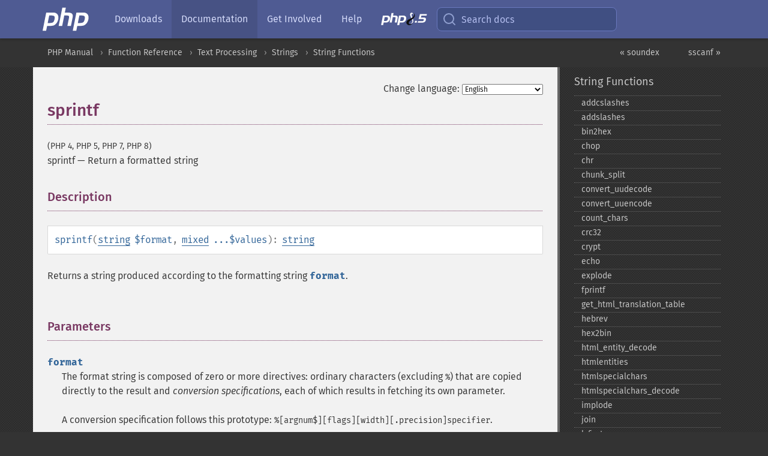

--- FILE ---
content_type: text/html; charset=utf-8
request_url: https://www.php.net/manual/en/function.sprintf.php
body_size: 27253
content:
<!DOCTYPE html>
<html xmlns="http://www.w3.org/1999/xhtml" lang="en">
<head>

  <meta charset="utf-8">
  <meta name="viewport" content="width=device-width, initial-scale=1.0">

     <base href="https://www.php.net/manual/en/function.sprintf.php">
  
  <title>PHP: sprintf - Manual</title>

      <link rel="stylesheet" type="text/css" href="/cached.php?t=1756715876&amp;f=/fonts/Fira/fira.css" media="screen">
      <link rel="stylesheet" type="text/css" href="/cached.php?t=1756715876&amp;f=/fonts/Font-Awesome/css/fontello.css" media="screen">
      <link rel="stylesheet" type="text/css" href="/cached.php?t=1763585401&amp;f=/styles/theme-base.css" media="screen">
      <link rel="stylesheet" type="text/css" href="/cached.php?t=1763575802&amp;f=/styles/theme-medium.css" media="screen">
  
 <link rel="icon" type="image/svg+xml" sizes="any" href="https://www.php.net/favicon.svg?v=2">
 <link rel="icon" type="image/png" sizes="196x196" href="https://www.php.net/favicon-196x196.png?v=2">
 <link rel="icon" type="image/png" sizes="32x32" href="https://www.php.net/favicon-32x32.png?v=2">
 <link rel="icon" type="image/png" sizes="16x16" href="https://www.php.net/favicon-16x16.png?v=2">
 <link rel="shortcut icon" href="https://www.php.net/favicon.ico?v=2">

 <link rel="search" type="application/opensearchdescription+xml" href="https://www.php.net/phpnetimprovedsearch.src" title="Add PHP.net search">
 <link rel="alternate" type="application/atom+xml" href="https://www.php.net/releases/feed.php" title="PHP Release feed">
 <link rel="alternate" type="application/atom+xml" href="https://www.php.net/feed.atom" title="PHP: Hypertext Preprocessor">

 <link rel="canonical" href="https://www.php.net/manual/en/function.sprintf.php">
 <link rel="shorturl" href="https://www.php.net/sprintf">
 <link rel="alternate" href="https://www.php.net/sprintf" hreflang="x-default">

 <link rel="contents" href="https://www.php.net/manual/en/index.php">
 <link rel="index" href="https://www.php.net/manual/en/ref.strings.php">
 <link rel="prev" href="https://www.php.net/manual/en/function.soundex.php">
 <link rel="next" href="https://www.php.net/manual/en/function.sscanf.php">

 <link rel="alternate" href="https://www.php.net/manual/en/function.sprintf.php" hreflang="en">
 <link rel="alternate" href="https://www.php.net/manual/de/function.sprintf.php" hreflang="de">
 <link rel="alternate" href="https://www.php.net/manual/es/function.sprintf.php" hreflang="es">
 <link rel="alternate" href="https://www.php.net/manual/fr/function.sprintf.php" hreflang="fr">
 <link rel="alternate" href="https://www.php.net/manual/it/function.sprintf.php" hreflang="it">
 <link rel="alternate" href="https://www.php.net/manual/ja/function.sprintf.php" hreflang="ja">
 <link rel="alternate" href="https://www.php.net/manual/pt_BR/function.sprintf.php" hreflang="pt_BR">
 <link rel="alternate" href="https://www.php.net/manual/ru/function.sprintf.php" hreflang="ru">
 <link rel="alternate" href="https://www.php.net/manual/tr/function.sprintf.php" hreflang="tr">
 <link rel="alternate" href="https://www.php.net/manual/uk/function.sprintf.php" hreflang="uk">
 <link rel="alternate" href="https://www.php.net/manual/zh/function.sprintf.php" hreflang="zh">

<link rel="stylesheet" type="text/css" href="/cached.php?t=1756715876&amp;f=/fonts/Fira/fira.css" media="screen">
<link rel="stylesheet" type="text/css" href="/cached.php?t=1756715876&amp;f=/fonts/Font-Awesome/css/fontello.css" media="screen">
<link rel="stylesheet" type="text/css" href="/cached.php?t=1763585401&amp;f=/styles/theme-base.css" media="screen">
<link rel="stylesheet" type="text/css" href="/cached.php?t=1763575802&amp;f=/styles/theme-medium.css" media="screen">


 <base href="https://www.php.net/manual/en/function.sprintf.php">

<meta name="Description" content="Return a formatted string" />

<meta name="twitter:card" content="summary_large_image" />
<meta name="twitter:site" content="@official_php" />
<meta name="twitter:title" content="PHP: sprintf - Manual" />
<meta name="twitter:description" content="Return a formatted string" />
<meta name="twitter:creator" content="@official_php" />
<meta name="twitter:image:src" content="https://www.php.net/images/meta-image.png" />

<meta itemprop="name" content="PHP: sprintf - Manual" />
<meta itemprop="description" content="Return a formatted string" />
<meta itemprop="image" content="https://www.php.net/images/meta-image.png" />

<meta property="og:image" content="https://www.php.net/images/meta-image.png" />
<meta property="og:description" content="Return a formatted string" />

<link href="https://fosstodon.org/@php" rel="me" />
<!-- Matomo -->
<script>
    var _paq = window._paq = window._paq || [];
    /* tracker methods like "setCustomDimension" should be called before "trackPageView" */
    _paq.push(["setDoNotTrack", true]);
    _paq.push(["disableCookies"]);
    _paq.push(['trackPageView']);
    _paq.push(['enableLinkTracking']);
    (function() {
        var u="https://analytics.php.net/";
        _paq.push(['setTrackerUrl', u+'matomo.php']);
        _paq.push(['setSiteId', '1']);
        var d=document, g=d.createElement('script'), s=d.getElementsByTagName('script')[0];
        g.async=true; g.src=u+'matomo.js'; s.parentNode.insertBefore(g,s);
    })();
</script>
<!-- End Matomo Code -->
</head>
<body class="docs "><a href="/x-myracloud-5958a2bbbed300a9b9ac631223924e0b/1770069195.45" style="display:  none">update page now</a>

<nav class="navbar navbar-fixed-top">
  <div class="navbar__inner">
    <a href="/" aria-label="PHP Home" class="navbar__brand">
      <img
        src="/images/logos/php-logo-white.svg"
        aria-hidden="true"
        width="80"
        height="40"
      >
    </a>

    <div
      id="navbar__offcanvas"
      tabindex="-1"
      class="navbar__offcanvas"
      aria-label="Menu"
    >
      <button
        id="navbar__close-button"
        class="navbar__icon-item navbar_icon-item--visually-aligned navbar__close-button"
      >
        <svg xmlns="http://www.w3.org/2000/svg" width="24" viewBox="0 0 24 24" fill="currentColor"><path d="M19,6.41L17.59,5L12,10.59L6.41,5L5,6.41L10.59,12L5,17.59L6.41,19L12,13.41L17.59,19L19,17.59L13.41,12L19,6.41Z" /></svg>
      </button>

      <ul class="navbar__nav">
                            <li class="navbar__item">
              <a
                href="/downloads.php"
                                class="navbar__link  "
              >
                                  Downloads                              </a>
          </li>
                            <li class="navbar__item">
              <a
                href="/docs.php"
                aria-current="page"                class="navbar__link navbar__link--active "
              >
                                  Documentation                              </a>
          </li>
                            <li class="navbar__item">
              <a
                href="/get-involved.php"
                                class="navbar__link  "
              >
                                  Get Involved                              </a>
          </li>
                            <li class="navbar__item">
              <a
                href="/support.php"
                                class="navbar__link  "
              >
                                  Help                              </a>
          </li>
                            <li class="navbar__item">
              <a
                href="/releases/8.5/index.php"
                                class="navbar__link  navbar__release"
              >
                                  <img src="/images/php8/logo_php8_5.svg" alt="PHP 8.5">
                              </a>
          </li>
              </ul>
    </div>

    <div class="navbar__right">
        
      
      <!-- Desktop default search -->
      <form
        action="/manual-lookup.php"
        class="navbar__search-form"
      >
        <label for="navbar__search-input" aria-label="Search docs">
          <svg
  xmlns="http://www.w3.org/2000/svg"
  aria-hidden="true"
  width="24"
  viewBox="0 0 24 24"
  fill="none"
  stroke="currentColor"
  stroke-width="2"
  stroke-linecap="round"
  stroke-linejoin="round"
>
  <circle cx="11" cy="11" r="8"></circle>
  <line x1="21" y1="21" x2="16.65" y2="16.65"></line>
</svg>        </label>
        <input
          type="search"
          name="pattern"
          id="navbar__search-input"
          class="navbar__search-input"
          placeholder="Search docs"
          accesskey="s"
        >
        <input type="hidden" name="scope" value="quickref">
      </form>

      <!-- Desktop encanced search -->
      <button
        id="navbar__search-button"
        class="navbar__search-button"
        hidden
      >
        <svg
  xmlns="http://www.w3.org/2000/svg"
  aria-hidden="true"
  width="24"
  viewBox="0 0 24 24"
  fill="none"
  stroke="currentColor"
  stroke-width="2"
  stroke-linecap="round"
  stroke-linejoin="round"
>
  <circle cx="11" cy="11" r="8"></circle>
  <line x1="21" y1="21" x2="16.65" y2="16.65"></line>
</svg>        Search docs
      </button>

        
      <!-- Mobile default items -->
      <a
        id="navbar__search-link"
        href="/lookup-form.php"
        aria-label="Search docs"
        class="navbar__icon-item navbar__search-link"
      >
        <svg
  xmlns="http://www.w3.org/2000/svg"
  aria-hidden="true"
  width="24"
  viewBox="0 0 24 24"
  fill="none"
  stroke="currentColor"
  stroke-width="2"
  stroke-linecap="round"
  stroke-linejoin="round"
>
  <circle cx="11" cy="11" r="8"></circle>
  <line x1="21" y1="21" x2="16.65" y2="16.65"></line>
</svg>      </a>
      <a
        id="navbar__menu-link"
        href="/menu.php"
        aria-label="Menu"
        class="navbar__icon-item navbar_icon-item--visually-aligned navbar_menu-link"
      >
        <svg xmlns="http://www.w3.org/2000/svg"
  aria-hidden="true"
  width="24"
  viewBox="0 0 24 24"
  fill="currentColor"
>
  <path d="M3,6H21V8H3V6M3,11H21V13H3V11M3,16H21V18H3V16Z" />
</svg>      </a>

      <!-- Mobile enhanced items -->
      <button
        id="navbar__search-button-mobile"
        aria-label="Search docs"
        class="navbar__icon-item navbar__search-button-mobile"
        hidden
      >
        <svg
  xmlns="http://www.w3.org/2000/svg"
  aria-hidden="true"
  width="24"
  viewBox="0 0 24 24"
  fill="none"
  stroke="currentColor"
  stroke-width="2"
  stroke-linecap="round"
  stroke-linejoin="round"
>
  <circle cx="11" cy="11" r="8"></circle>
  <line x1="21" y1="21" x2="16.65" y2="16.65"></line>
</svg>      </button>
      <button
        id="navbar__menu-button"
        aria-label="Menu"
        class="navbar__icon-item navbar_icon-item--visually-aligned"
        hidden
      >
        <svg xmlns="http://www.w3.org/2000/svg"
  aria-hidden="true"
  width="24"
  viewBox="0 0 24 24"
  fill="currentColor"
>
  <path d="M3,6H21V8H3V6M3,11H21V13H3V11M3,16H21V18H3V16Z" />
</svg>      </button>
    </div>

    <div
      id="navbar__backdrop"
      class="navbar__backdrop"
    ></div>
  </div>

  <div id="flash-message"></div>
</nav>
<nav id="trick"><div><dl>
<dt><a href='/manual/en/getting-started.php'>Getting Started</a></dt>
	<dd><a href='/manual/en/introduction.php'>Introduction</a></dd>
	<dd><a href='/manual/en/tutorial.php'>A simple tutorial</a></dd>
<dt><a href='/manual/en/langref.php'>Language Reference</a></dt>
	<dd><a href='/manual/en/language.basic-syntax.php'>Basic syntax</a></dd>
	<dd><a href='/manual/en/language.types.php'>Types</a></dd>
	<dd><a href='/manual/en/language.variables.php'>Variables</a></dd>
	<dd><a href='/manual/en/language.constants.php'>Constants</a></dd>
	<dd><a href='/manual/en/language.expressions.php'>Expressions</a></dd>
	<dd><a href='/manual/en/language.operators.php'>Operators</a></dd>
	<dd><a href='/manual/en/language.control-structures.php'>Control Structures</a></dd>
	<dd><a href='/manual/en/language.functions.php'>Functions</a></dd>
	<dd><a href='/manual/en/language.oop5.php'>Classes and Objects</a></dd>
	<dd><a href='/manual/en/language.namespaces.php'>Namespaces</a></dd>
	<dd><a href='/manual/en/language.enumerations.php'>Enumerations</a></dd>
	<dd><a href='/manual/en/language.errors.php'>Errors</a></dd>
	<dd><a href='/manual/en/language.exceptions.php'>Exceptions</a></dd>
	<dd><a href='/manual/en/language.fibers.php'>Fibers</a></dd>
	<dd><a href='/manual/en/language.generators.php'>Generators</a></dd>
	<dd><a href='/manual/en/language.attributes.php'>Attributes</a></dd>
	<dd><a href='/manual/en/language.references.php'>References Explained</a></dd>
	<dd><a href='/manual/en/reserved.variables.php'>Predefined Variables</a></dd>
	<dd><a href='/manual/en/reserved.exceptions.php'>Predefined Exceptions</a></dd>
	<dd><a href='/manual/en/reserved.interfaces.php'>Predefined Interfaces and Classes</a></dd>
	<dd><a href='/manual/en/reserved.attributes.php'>Predefined Attributes</a></dd>
	<dd><a href='/manual/en/context.php'>Context options and parameters</a></dd>
	<dd><a href='/manual/en/wrappers.php'>Supported Protocols and Wrappers</a></dd>
</dl>
<dl>
<dt><a href='/manual/en/security.php'>Security</a></dt>
	<dd><a href='/manual/en/security.intro.php'>Introduction</a></dd>
	<dd><a href='/manual/en/security.general.php'>General considerations</a></dd>
	<dd><a href='/manual/en/security.cgi-bin.php'>Installed as CGI binary</a></dd>
	<dd><a href='/manual/en/security.apache.php'>Installed as an Apache module</a></dd>
	<dd><a href='/manual/en/security.sessions.php'>Session Security</a></dd>
	<dd><a href='/manual/en/security.filesystem.php'>Filesystem Security</a></dd>
	<dd><a href='/manual/en/security.database.php'>Database Security</a></dd>
	<dd><a href='/manual/en/security.errors.php'>Error Reporting</a></dd>
	<dd><a href='/manual/en/security.variables.php'>User Submitted Data</a></dd>
	<dd><a href='/manual/en/security.hiding.php'>Hiding PHP</a></dd>
	<dd><a href='/manual/en/security.current.php'>Keeping Current</a></dd>
<dt><a href='/manual/en/features.php'>Features</a></dt>
	<dd><a href='/manual/en/features.http-auth.php'>HTTP authentication with PHP</a></dd>
	<dd><a href='/manual/en/features.cookies.php'>Cookies</a></dd>
	<dd><a href='/manual/en/features.sessions.php'>Sessions</a></dd>
	<dd><a href='/manual/en/features.file-upload.php'>Handling file uploads</a></dd>
	<dd><a href='/manual/en/features.remote-files.php'>Using remote files</a></dd>
	<dd><a href='/manual/en/features.connection-handling.php'>Connection handling</a></dd>
	<dd><a href='/manual/en/features.persistent-connections.php'>Persistent Database Connections</a></dd>
	<dd><a href='/manual/en/features.commandline.php'>Command line usage</a></dd>
	<dd><a href='/manual/en/features.gc.php'>Garbage Collection</a></dd>
	<dd><a href='/manual/en/features.dtrace.php'>DTrace Dynamic Tracing</a></dd>
</dl>
<dl>
<dt><a href='/manual/en/funcref.php'>Function Reference</a></dt>
	<dd><a href='/manual/en/refs.basic.php.php'>Affecting PHP's Behaviour</a></dd>
	<dd><a href='/manual/en/refs.utilspec.audio.php'>Audio Formats Manipulation</a></dd>
	<dd><a href='/manual/en/refs.remote.auth.php'>Authentication Services</a></dd>
	<dd><a href='/manual/en/refs.utilspec.cmdline.php'>Command Line Specific Extensions</a></dd>
	<dd><a href='/manual/en/refs.compression.php'>Compression and Archive Extensions</a></dd>
	<dd><a href='/manual/en/refs.crypto.php'>Cryptography Extensions</a></dd>
	<dd><a href='/manual/en/refs.database.php'>Database Extensions</a></dd>
	<dd><a href='/manual/en/refs.calendar.php'>Date and Time Related Extensions</a></dd>
	<dd><a href='/manual/en/refs.fileprocess.file.php'>File System Related Extensions</a></dd>
	<dd><a href='/manual/en/refs.international.php'>Human Language and Character Encoding Support</a></dd>
	<dd><a href='/manual/en/refs.utilspec.image.php'>Image Processing and Generation</a></dd>
	<dd><a href='/manual/en/refs.remote.mail.php'>Mail Related Extensions</a></dd>
	<dd><a href='/manual/en/refs.math.php'>Mathematical Extensions</a></dd>
	<dd><a href='/manual/en/refs.utilspec.nontext.php'>Non-Text MIME Output</a></dd>
	<dd><a href='/manual/en/refs.fileprocess.process.php'>Process Control Extensions</a></dd>
	<dd><a href='/manual/en/refs.basic.other.php'>Other Basic Extensions</a></dd>
	<dd><a href='/manual/en/refs.remote.other.php'>Other Services</a></dd>
	<dd><a href='/manual/en/refs.search.php'>Search Engine Extensions</a></dd>
	<dd><a href='/manual/en/refs.utilspec.server.php'>Server Specific Extensions</a></dd>
	<dd><a href='/manual/en/refs.basic.session.php'>Session Extensions</a></dd>
	<dd><a href='/manual/en/refs.basic.text.php'>Text Processing</a></dd>
	<dd><a href='/manual/en/refs.basic.vartype.php'>Variable and Type Related Extensions</a></dd>
	<dd><a href='/manual/en/refs.webservice.php'>Web Services</a></dd>
	<dd><a href='/manual/en/refs.utilspec.windows.php'>Windows Only Extensions</a></dd>
	<dd><a href='/manual/en/refs.xml.php'>XML Manipulation</a></dd>
	<dd><a href='/manual/en/refs.ui.php'>GUI Extensions</a></dd>
</dl>
<dl>
<dt>Keyboard Shortcuts</dt><dt>?</dt>
<dd>This help</dd>
<dt>j</dt>
<dd>Next menu item</dd>
<dt>k</dt>
<dd>Previous menu item</dd>
<dt>g p</dt>
<dd>Previous man page</dd>
<dt>g n</dt>
<dd>Next man page</dd>
<dt>G</dt>
<dd>Scroll to bottom</dd>
<dt>g g</dt>
<dd>Scroll to top</dd>
<dt>g h</dt>
<dd>Goto homepage</dd>
<dt>g s</dt>
<dd>Goto search<br>(current page)</dd>
<dt>/</dt>
<dd>Focus search box</dd>
</dl></div></nav>
<div id="goto">
    <div class="search">
         <div class="text"></div>
         <div class="results"><ul></ul></div>
   </div>
</div>

  <div id="breadcrumbs" class="clearfix">
    <div id="breadcrumbs-inner">
          <div class="next">
        <a href="function.sscanf.php">
          sscanf &raquo;
        </a>
      </div>
              <div class="prev">
        <a href="function.soundex.php">
          &laquo; soundex        </a>
      </div>
          <ul>
            <li><a href='index.php'>PHP Manual</a></li>      <li><a href='funcref.php'>Function Reference</a></li>      <li><a href='refs.basic.text.php'>Text Processing</a></li>      <li><a href='book.strings.php'>Strings</a></li>      <li><a href='ref.strings.php'>String Functions</a></li>      </ul>
    </div>
  </div>




<div id="layout" class="clearfix">
  <section id="layout-content">
  <div class="page-tools">
    <div class="change-language">
      <form action="/manual/change.php" method="get" id="changelang" name="changelang">
        <fieldset>
          <label for="changelang-langs">Change language:</label>
          <select onchange="document.changelang.submit()" name="page" id="changelang-langs">
            <option value='en/function.sprintf.php' selected="selected">English</option>
            <option value='de/function.sprintf.php'>German</option>
            <option value='es/function.sprintf.php'>Spanish</option>
            <option value='fr/function.sprintf.php'>French</option>
            <option value='it/function.sprintf.php'>Italian</option>
            <option value='ja/function.sprintf.php'>Japanese</option>
            <option value='pt_BR/function.sprintf.php'>Brazilian Portuguese</option>
            <option value='ru/function.sprintf.php'>Russian</option>
            <option value='tr/function.sprintf.php'>Turkish</option>
            <option value='uk/function.sprintf.php'>Ukrainian</option>
            <option value='zh/function.sprintf.php'>Chinese (Simplified)</option>
            <option value='help-translate.php'>Other</option>
          </select>
        </fieldset>
      </form>
    </div>
  </div><div id="function.sprintf" class="refentry">
 <div class="refnamediv">
  <h1 class="refname">sprintf</h1>
  <p class="verinfo">(PHP 4, PHP 5, PHP 7, PHP 8)</p><p class="refpurpose"><span class="refname">sprintf</span> &mdash; <span class="dc-title">Return a formatted string</span></p>

 </div>

 <div class="refsect1 description" id="refsect1-function.sprintf-description">
  <h3 class="title">Description</h3>
  <div class="methodsynopsis dc-description">
   <span class="methodname"><strong>sprintf</strong></span>(<span class="methodparam"><span class="type"><a href="language.types.string.php" class="type string">string</a></span> <code class="parameter">$format</code></span>, <span class="methodparam"><span class="type"><a href="language.types.mixed.php" class="type mixed">mixed</a></span> <code class="parameter">...$values</code></span>): <span class="type"><a href="language.types.string.php" class="type string">string</a></span></div>

  <p class="para rdfs-comment">
   Returns a string produced according to the formatting string
   <code class="parameter">format</code>.
  </p>
 </div>


 <div class="refsect1 parameters" id="refsect1-function.sprintf-parameters">
  <h3 class="title">Parameters</h3>
  <p class="para">
   <dl>
    

 <dt><code class="parameter">format</code></dt>
 <dd>
  <p class="para">
   The format string is composed of zero or more directives:
   ordinary characters (excluding <code class="literal">%</code>) that are
   copied directly to the result and <em>conversion
   specifications</em>, each of which results in fetching its
   own parameter.
  </p>

  <p class="para">
   A conversion specification follows this prototype:
   <code class="literal">%[argnum$][flags][width][.precision]specifier</code>.
  </p>

  <p class="formalpara">
   <h5 class="title">Argnum</h5>
   <p class="para">
    An integer followed by a dollar sign <code class="literal">$</code>,
    to specify which number argument to treat in the conversion.
   </p>
  </p>

  <p class="formalpara">
   <h5 class="title">Flags</h5>
   <p class="para">
    <table class="doctable informaltable">
     
      <thead>
       <tr>
        <th>Flag</th>
        <th>Description</th>
       </tr>

      </thead>

      <tbody class="tbody">
       <tr>
        <td><code class="literal">-</code></td>
        <td>
         Left-justify within the given field width;
         Right justification is the default
        </td>
       </tr>

       <tr>
        <td><code class="literal">+</code></td>
        <td>
         Prefix positive numbers with a plus sign
         <code class="literal">+</code>; Default only negative
         are prefixed with a negative sign.
        </td>
       </tr>

       <tr>
        <td><code class="literal"> </code>(space)</td>
        <td>
         Pads the result with spaces.
         This is the default.
        </td>
       </tr>

       <tr>
        <td><code class="literal">0</code></td>
        <td>
         Only left-pads numbers with zeros.
         With <code class="literal">s</code> specifiers this can
         also right-pad with zeros.
        </td>
       </tr>

       <tr>
        <td><code class="literal">&#039;</code>(char)</td>
        <td>
         Pads the result with the character (char).
        </td>
       </tr>

      </tbody>
     
    </table>

   </p>
  </p>

  <p class="formalpara">
   <h5 class="title">Width</h5>
   <p class="para">
    Either an integer that says how many characters (minimum)
    this conversion should result in, or <code class="literal">*</code>.
    If <code class="literal">*</code> is used, then the width is supplied
    as an additional integer value preceding the one formatted
    by the specifier.
   </p>
  </p>

  <p class="formalpara">
   <h5 class="title">Precision</h5>
   <p class="para">
    A period <code class="literal">.</code> optionally followed by
    either an integer or <code class="literal">*</code>,
    whose meaning depends on the specifier:
    <ul class="itemizedlist">
     <li class="listitem">
      <span class="simpara">
       For <code class="literal">e</code>, <code class="literal">E</code>,
       <code class="literal">f</code> and <code class="literal">F</code>
       specifiers: this is the number of digits to be printed
       after the decimal point (by default, this is 6).
      </span>
     </li>
     <li class="listitem">
      <span class="simpara">
       For <code class="literal">g</code>, <code class="literal">G</code>,
       <code class="literal">h</code> and <code class="literal">H</code>
       specifiers: this is the maximum number of significant
       digits to be printed.
      </span>
     </li>
     <li class="listitem">
      <span class="simpara">
       For <code class="literal">s</code> specifier: it acts as a cutoff point,
       setting a maximum character limit to the string.
      </span>
     </li>
    </ul>
    <blockquote class="note"><p><strong class="note">Note</strong>: 
     <span class="simpara">
      If the period is specified without an explicit value for precision,
      0 is assumed. If <code class="literal">*</code> is used, the precision is
      supplied as an additional integer value preceding the one formatted
      by the specifier.
     </span>
    </p></blockquote>
   </p>
  </p>

  <p class="para">
   <table class="doctable table">
    <caption><strong>Specifiers</strong></caption>
    
     <thead>
      <tr>
       <th>Specifier</th>
       <th>Description</th>
      </tr>

     </thead>

     <tbody class="tbody">
      <tr>
       <td><code class="literal">%</code></td>
       <td>
        A literal percent character. No argument is required.
       </td>
      </tr>

      <tr>
       <td><code class="literal">b</code></td>
       <td>
        The argument is treated as an integer and presented
        as a binary number.
       </td>
      </tr>

      <tr>
       <td><code class="literal">c</code></td>
       <td>
        The argument is treated as an integer and presented
        as the character with that ASCII.
       </td>
      </tr>

      <tr>
       <td><code class="literal">d</code></td>
       <td>
        The argument is treated as an integer and presented
        as a (signed) decimal number.
       </td>
      </tr>

      <tr>
       <td><code class="literal">e</code></td>
       <td>
        The argument is treated as scientific notation (e.g. 1.2e+2).
       </td>
      </tr>

      <tr>
       <td><code class="literal">E</code></td>
       <td>
        Like the <code class="literal">e</code> specifier but uses
        uppercase letter (e.g. 1.2E+2).
       </td>
      </tr>

      <tr>
       <td><code class="literal">f</code></td>
       <td>
        The argument is treated as a float and presented
        as a floating-point number (locale aware).
       </td>
      </tr>

      <tr>
       <td><code class="literal">F</code></td>
       <td>
        The argument is treated as a float and presented
        as a floating-point number (non-locale aware).
       </td>
      </tr>

      <tr>
       <td><code class="literal">g</code></td>
       <td>
        <p class="para">
         General format.
        </p>
        <p class="para">
         Let P equal the precision if nonzero, 6 if the precision is omitted,
         or 1 if the precision is zero.
         Then, if a conversion with style E would have an exponent of X:
        </p>
        <p class="para">
         If P &gt; X ≥ −4, the conversion is with style f and precision P − (X + 1).
         Otherwise, the conversion is with style e and precision P − 1.
        </p>
       </td>
      </tr>

      <tr>
       <td><code class="literal">G</code></td>
       <td>
        Like the <code class="literal">g</code> specifier but uses
        <code class="literal">E</code> and <code class="literal">f</code>.
       </td>
      </tr>

      <tr>
       <td><code class="literal">h</code></td>
       <td>
        Like the <code class="literal">g</code> specifier but uses <code class="literal">F</code>.
        Available as of PHP 8.0.0.
       </td>
      </tr>

      <tr>
       <td><code class="literal">H</code></td>
       <td>
        Like the <code class="literal">g</code> specifier but uses
        <code class="literal">E</code> and <code class="literal">F</code>. Available as of PHP 8.0.0.
       </td>
      </tr>

      <tr>
       <td><code class="literal">o</code></td>
       <td>
        The argument is treated as an integer and presented
        as an octal number.
       </td>
      </tr>

      <tr>
       <td><code class="literal">s</code></td>
       <td>
        The argument is treated and presented as a string.
       </td>
      </tr>

      <tr>
       <td><code class="literal">u</code></td>
       <td>
        The argument is treated as an integer and presented
        as an unsigned decimal number.
       </td>
      </tr>

      <tr>
       <td><code class="literal">x</code></td>
       <td>
        The argument is treated as an integer and presented
        as a hexadecimal number (with lowercase letters).
       </td>
      </tr>

      <tr>
       <td><code class="literal">X</code></td>
       <td>
        The argument is treated as an integer and presented
        as a hexadecimal number (with uppercase letters).
       </td>
      </tr>

     </tbody>
    
   </table>

  </p>

  <div class="warning"><strong class="warning">Warning</strong>
   <p class="para">
    The <code class="literal">c</code> type specifier ignores padding and width.
   </p>
  </div>

  <div class="warning"><strong class="warning">Warning</strong>
   <p class="para">
    Attempting to use a combination of the string and width specifiers with character sets that require more than one byte per character may result in unexpected results.
   </p>
  </div>

  <p class="para">
   Variables will be co-erced to a suitable type for the specifier:
   <table class="doctable table">
    <caption><strong>Type Handling</strong></caption>
    
     <thead>
      <tr>
       <th>Type</th>
       <th>Specifiers</th>
      </tr>

     </thead>

     <tbody class="tbody">
      <tr>
       <td><span class="type"><a href="language.types.string.php" class="type string">string</a></span></td>
       <td><code class="literal">s</code></td>
      </tr>

      <tr>
       <td><span class="type"><a href="language.types.integer.php" class="type int">int</a></span></td>
       <td>
        <code class="literal">d</code>,
        <code class="literal">u</code>,
        <code class="literal">c</code>,
        <code class="literal">o</code>,
        <code class="literal">x</code>,
        <code class="literal">X</code>,
        <code class="literal">b</code>
       </td>
      </tr>

      <tr>
       <td><span class="type"><a href="language.types.float.php" class="type float">float</a></span></td>
       <td>
        <code class="literal">e</code>,
        <code class="literal">E</code>,
        <code class="literal">f</code>,
        <code class="literal">F</code>,
        <code class="literal">g</code>,
        <code class="literal">G</code>,
        <code class="literal">h</code>,
        <code class="literal">H</code>
       </td>
      </tr>

     </tbody>
    
   </table>

  </p>
 </dd>


    
     <dt><code class="parameter">values</code></dt>
     <dd>
      <p class="para">
      </p>
     </dd>
    
   </dl>
  </p>
 </div>


 <div class="refsect1 returnvalues" id="refsect1-function.sprintf-returnvalues">
  <h3 class="title">Return Values</h3>
  <p class="para">
   Returns a string produced according to the formatting string
   <code class="parameter">format</code>.
  </p>
 </div>


 <div class="refsect1 errors" id="refsect1-function.sprintf-errors">
  <h3 class="title">Errors/Exceptions</h3>
  
  <p class="para">
   As of PHP 8.0.0, a <span class="classname"><a href="class.valueerror.php" class="classname">ValueError</a></span> is thrown if the number of arguments is zero.
   Prior to PHP 8.0.0, a <strong><code><a href="errorfunc.constants.php#constant.e-warning">E_WARNING</a></code></strong> was emitted instead.
  </p>
  <p class="para">
   As of PHP 8.0.0, a <span class="classname"><a href="class.valueerror.php" class="classname">ValueError</a></span> is thrown if <code class="literal">[width]</code> is less than zero or bigger than <strong><code><a href="reserved.constants.php#constant.php-int-max">PHP_INT_MAX</a></code></strong>.
   Prior to PHP 8.0.0, a <strong><code><a href="errorfunc.constants.php#constant.e-warning">E_WARNING</a></code></strong> was emitted instead.
  </p>
  <p class="para">
   As of PHP 8.0.0, a <span class="classname"><a href="class.valueerror.php" class="classname">ValueError</a></span> is thrown if <code class="literal">[precision]</code> is less than zero or bigger than <strong><code><a href="reserved.constants.php#constant.php-int-max">PHP_INT_MAX</a></code></strong>.
   Prior to PHP 8.0.0, a <strong><code><a href="errorfunc.constants.php#constant.e-warning">E_WARNING</a></code></strong> was emitted instead.
  </p>
  <p class="para">
   As of PHP 8.0.0, a <span class="classname"><a href="class.argumentcounterror.php" class="classname">ArgumentCountError</a></span> is thrown when less arguments are given than required.
   Prior to PHP 8.0.0, <strong><code><a href="reserved.constants.php#constant.false">false</a></code></strong> was returned and a <strong><code><a href="errorfunc.constants.php#constant.e-warning">E_WARNING</a></code></strong> emitted instead.
  </p>

 </div>


 <div class="refsect1 changelog" id="refsect1-function.sprintf-changelog">
  <h3 class="title">Changelog</h3>
  
  <table class="doctable informaltable">
   
    <thead>
     <tr>
      <th>Version</th>
      <th>Description</th>
     </tr>

    </thead>

    <tbody class="tbody">
     <tr>
      <td>8.0.0</td>
      <td>
       This function no longer returns <strong><code><a href="reserved.constants.php#constant.false">false</a></code></strong> on failure.
      </td>
     </tr>

     <tr>
      <td>8.0.0</td>
      <td>
       Throw a <span class="classname"><a href="class.valueerror.php" class="classname">ValueError</a></span> if the number of arguments is zero;
       previously this function emitted a <strong><code><a href="errorfunc.constants.php#constant.e-warning">E_WARNING</a></code></strong> instead.
      </td>
     </tr>

     <tr>
      <td>8.0.0</td>
      <td>
       Throw a <span class="classname"><a href="class.valueerror.php" class="classname">ValueError</a></span> if <code class="literal">[width]</code> is less than zero or bigger than <strong><code><a href="reserved.constants.php#constant.php-int-max">PHP_INT_MAX</a></code></strong>;
       previously this function emitted a <strong><code><a href="errorfunc.constants.php#constant.e-warning">E_WARNING</a></code></strong> instead.
      </td>
     </tr>

     <tr>
      <td>8.0.0</td>
      <td>
       Throw a <span class="classname"><a href="class.valueerror.php" class="classname">ValueError</a></span> if <code class="literal">[precision]</code> is less than zero or bigger than <strong><code><a href="reserved.constants.php#constant.php-int-max">PHP_INT_MAX</a></code></strong>;
       previously this function emitted a <strong><code><a href="errorfunc.constants.php#constant.e-warning">E_WARNING</a></code></strong> instead.
      </td>
     </tr>

     <tr>
      <td>8.0.0</td>
      <td>
       Throw a <span class="classname"><a href="class.argumentcounterror.php" class="classname">ArgumentCountError</a></span> when less arguments are given than required;
       previously this function emitted a <strong><code><a href="errorfunc.constants.php#constant.e-warning">E_WARNING</a></code></strong> instead.
      </td>
     </tr>

    </tbody>
   
  </table>


 </div>


 <div class="refsect1 examples" id="refsect1-function.sprintf-examples">
  <h3 class="title">Examples</h3>
  <div class="example" id="example-1">
   <p><strong>Example #1 Argument swapping</strong></p>
   <div class="example-contents"><p>
    The format string supports argument numbering/swapping.
   </p></div>
   <div class="example-contents">
    <div class="annotation-interactive phpcode"><code><span style="color: #000000"><span style="color: #0000BB">&lt;?php<br />$num </span><span style="color: #007700">= </span><span style="color: #0000BB">5</span><span style="color: #007700">;<br /></span><span style="color: #0000BB">$location </span><span style="color: #007700">= </span><span style="color: #DD0000">'tree'</span><span style="color: #007700">;<br /><br /></span><span style="color: #0000BB">$format </span><span style="color: #007700">= </span><span style="color: #DD0000">'There are %d monkeys in the %s'</span><span style="color: #007700">;<br />echo </span><span style="color: #0000BB">sprintf</span><span style="color: #007700">(</span><span style="color: #0000BB">$format</span><span style="color: #007700">, </span><span style="color: #0000BB">$num</span><span style="color: #007700">, </span><span style="color: #0000BB">$location</span><span style="color: #007700">);<br /></span><span style="color: #0000BB">?&gt;</span></span></code></div>
   </div>

   <div class="example-contents"><p>The above example will output:</p></div>
   <div class="example-contents screen">
<div class="annotation-interactive examplescode"><pre class="examplescode">There are 5 monkeys in the tree</pre>
</div>
   </div>
  </div>
  <p class="para">
    However imagine we are creating a format string in a separate file,
    commonly because we would like to internationalize it and we rewrite it as:
  </p>
  <div class="example" id="example-2">
   <p><strong>Example #2 Wrong Argument Order</strong></p>
   <div class="example-contents"><p>
    The format string supports argument numbering/swapping.
   </p></div>
   <div class="example-contents">
    <div class="annotation-interactive phpcode"><code><span style="color: #000000"><span style="color: #0000BB">&lt;?php<br />$num </span><span style="color: #007700">= </span><span style="color: #0000BB">5</span><span style="color: #007700">;<br /></span><span style="color: #0000BB">$location </span><span style="color: #007700">= </span><span style="color: #DD0000">'tree'</span><span style="color: #007700">;<br /><br /></span><span style="color: #0000BB">$format </span><span style="color: #007700">= </span><span style="color: #DD0000">'The %s contains %d monkeys'</span><span style="color: #007700">;<br />echo </span><span style="color: #0000BB">sprintf</span><span style="color: #007700">(</span><span style="color: #0000BB">$format</span><span style="color: #007700">, </span><span style="color: #0000BB">$num</span><span style="color: #007700">, </span><span style="color: #0000BB">$location</span><span style="color: #007700">);<br /></span><span style="color: #0000BB">?&gt;</span></span></code></div>
   </div>

  </div>
  <p class="para">
   We now have a problem.  The order of the placeholders in the
   format string does not match the order of the arguments in the
   code.  We would like to leave the code as is and simply indicate
   in the format string which arguments the placeholders refer to.
   We would write the format string like this instead:
  </p>

  <div class="example" id="example-3">
   <p><strong>Example #3 Use Order Placeholder</strong></p>
   <div class="example-contents">
    <div class="annotation-interactive phpcode"><code><span style="color: #000000"><span style="color: #0000BB">&lt;?php<br />$num </span><span style="color: #007700">= </span><span style="color: #0000BB">5</span><span style="color: #007700">;<br /></span><span style="color: #0000BB">$location </span><span style="color: #007700">= </span><span style="color: #DD0000">'tree'</span><span style="color: #007700">;<br /><br /></span><span style="color: #0000BB">$format </span><span style="color: #007700">= </span><span style="color: #DD0000">'The %2$s contains %1$d monkeys'</span><span style="color: #007700">;<br />echo </span><span style="color: #0000BB">sprintf</span><span style="color: #007700">(</span><span style="color: #0000BB">$format</span><span style="color: #007700">, </span><span style="color: #0000BB">$num</span><span style="color: #007700">, </span><span style="color: #0000BB">$location</span><span style="color: #007700">);<br /></span><span style="color: #0000BB">?&gt;</span></span></code></div>
   </div>

  </div>

  <p class="para">
   An added benefit is that placeholders can be repeated without adding
   more arguments in the code.
  </p>

  <div class="example" id="example-4">
   <p><strong>Example #4 Repeated Placeholder</strong></p>
   <div class="example-contents">
    <div class="annotation-interactive phpcode"><code><span style="color: #000000"><span style="color: #0000BB">&lt;?php<br />$num </span><span style="color: #007700">= </span><span style="color: #0000BB">5</span><span style="color: #007700">;<br /></span><span style="color: #0000BB">$location </span><span style="color: #007700">= </span><span style="color: #DD0000">'tree'</span><span style="color: #007700">;<br /><br /></span><span style="color: #0000BB">$format </span><span style="color: #007700">= </span><span style="color: #DD0000">'The %2$s contains %1$d monkeys.<br />           That\'s a nice %2$s full of %1$d monkeys.'</span><span style="color: #007700">;<br />echo </span><span style="color: #0000BB">sprintf</span><span style="color: #007700">(</span><span style="color: #0000BB">$format</span><span style="color: #007700">, </span><span style="color: #0000BB">$num</span><span style="color: #007700">, </span><span style="color: #0000BB">$location</span><span style="color: #007700">);<br /></span><span style="color: #0000BB">?&gt;</span></span></code></div>
   </div>

  </div>

  <p class="para">
   When using argument swapping, the <code class="literal">n$</code>
   <em>position specifier</em> must come immediately
   after the percent sign (<code class="literal">%</code>), before any other
   specifiers, as shown below.
  </p>

  <div class="example" id="example-5">
   <p><strong>Example #5 Specifying padding character</strong></p>
   <div class="example-contents">
<div class="annotation-interactive phpcode"><code><span style="color: #000000"><span style="color: #0000BB">&lt;?php<br /></span><span style="color: #007700">echo </span><span style="color: #0000BB">sprintf</span><span style="color: #007700">(</span><span style="color: #DD0000">"%'.9d\n"</span><span style="color: #007700">, </span><span style="color: #0000BB">123</span><span style="color: #007700">);<br />echo </span><span style="color: #0000BB">sprintf</span><span style="color: #007700">(</span><span style="color: #DD0000">"%'.09d\n"</span><span style="color: #007700">, </span><span style="color: #0000BB">123</span><span style="color: #007700">);<br /></span><span style="color: #0000BB">?&gt;</span></span></code></div>
   </div>

   <div class="example-contents"><p>The above example will output:</p></div>
   <div class="example-contents screen">
<div class="annotation-interactive examplescode"><pre class="examplescode">......123
000000123</pre>
</div>
   </div>
  </div>

  <div class="example" id="example-6">
   <p><strong>Example #6 Position specifier with other specifiers</strong></p>
   <div class="example-contents">
<div class="annotation-interactive phpcode"><code><span style="color: #000000"><span style="color: #0000BB">&lt;?php<br />$num </span><span style="color: #007700">= </span><span style="color: #0000BB">5</span><span style="color: #007700">;<br /></span><span style="color: #0000BB">$location </span><span style="color: #007700">= </span><span style="color: #DD0000">'tree'</span><span style="color: #007700">;<br /><br /></span><span style="color: #0000BB">$format </span><span style="color: #007700">= </span><span style="color: #DD0000">'The %2$s contains %1$04d monkeys'</span><span style="color: #007700">;<br />echo </span><span style="color: #0000BB">sprintf</span><span style="color: #007700">(</span><span style="color: #0000BB">$format</span><span style="color: #007700">, </span><span style="color: #0000BB">$num</span><span style="color: #007700">, </span><span style="color: #0000BB">$location</span><span style="color: #007700">);<br /></span><span style="color: #0000BB">?&gt;</span></span></code></div>
   </div>

   <div class="example-contents"><p>The above example will output:</p></div>
   <div class="example-contents screen">
<div class="annotation-interactive examplescode"><pre class="examplescode">The tree contains 0005 monkeys</pre>
</div>
   </div>
  </div>

  <div class="example" id="example-7">
   <p><strong>Example #7 <span class="function"><strong>sprintf()</strong></span>: zero-padded integers</strong></p>
   <div class="example-contents">
<div class="annotation-interactive phpcode"><code><span style="color: #000000"><span style="color: #0000BB">&lt;?php<br />$year </span><span style="color: #007700">= </span><span style="color: #0000BB">2005</span><span style="color: #007700">;<br /></span><span style="color: #0000BB">$month </span><span style="color: #007700">= </span><span style="color: #0000BB">5</span><span style="color: #007700">;<br /></span><span style="color: #0000BB">$day </span><span style="color: #007700">= </span><span style="color: #0000BB">6</span><span style="color: #007700">;<br /><br /></span><span style="color: #0000BB">$isodate </span><span style="color: #007700">= </span><span style="color: #0000BB">sprintf</span><span style="color: #007700">(</span><span style="color: #DD0000">"%04d-%02d-%02d"</span><span style="color: #007700">, </span><span style="color: #0000BB">$year</span><span style="color: #007700">, </span><span style="color: #0000BB">$month</span><span style="color: #007700">, </span><span style="color: #0000BB">$day</span><span style="color: #007700">);<br />echo </span><span style="color: #0000BB">$isodate</span><span style="color: #007700">, </span><span style="color: #0000BB">PHP_EOL</span><span style="color: #007700">;<br /></span><span style="color: #0000BB">?&gt;</span></span></code></div>
   </div>

  </div>

  <div class="example" id="example-8">
   <p><strong>Example #8 <span class="function"><strong>sprintf()</strong></span>: formatting currency</strong></p>
   <div class="example-contents">
<div class="annotation-interactive phpcode"><code><span style="color: #000000"><span style="color: #0000BB">&lt;?php<br />$money1 </span><span style="color: #007700">= </span><span style="color: #0000BB">68.75</span><span style="color: #007700">;<br /></span><span style="color: #0000BB">$money2 </span><span style="color: #007700">= </span><span style="color: #0000BB">54.35</span><span style="color: #007700">;<br /></span><span style="color: #0000BB">$money </span><span style="color: #007700">= </span><span style="color: #0000BB">$money1 </span><span style="color: #007700">+ </span><span style="color: #0000BB">$money2</span><span style="color: #007700">;<br />echo </span><span style="color: #0000BB">$money</span><span style="color: #007700">, </span><span style="color: #0000BB">PHP_EOL</span><span style="color: #007700">;<br /><br /></span><span style="color: #0000BB">$formatted </span><span style="color: #007700">= </span><span style="color: #0000BB">sprintf</span><span style="color: #007700">(</span><span style="color: #DD0000">"%01.2f"</span><span style="color: #007700">, </span><span style="color: #0000BB">$money</span><span style="color: #007700">);<br />echo </span><span style="color: #0000BB">$formatted</span><span style="color: #007700">, </span><span style="color: #0000BB">PHP_EOL</span><span style="color: #007700">;<br /></span><span style="color: #0000BB">?&gt;</span></span></code></div>
   </div>

   <div class="example-contents"><p>The above example will output:</p></div>
   <div class="example-contents screen">
<div class="annotation-interactive examplescode"><pre class="examplescode">123.1
123.10</pre>
</div>
   </div>
  </div>
  <div class="example" id="example-9">
   <p><strong>Example #9 <span class="function"><strong>sprintf()</strong></span>: scientific notation</strong></p>
   <div class="example-contents">
<div class="annotation-interactive phpcode"><code><span style="color: #000000"><span style="color: #0000BB">&lt;?php<br />$number </span><span style="color: #007700">= </span><span style="color: #0000BB">362525200</span><span style="color: #007700">;<br /><br />echo </span><span style="color: #0000BB">sprintf</span><span style="color: #007700">(</span><span style="color: #DD0000">"%.3e"</span><span style="color: #007700">, </span><span style="color: #0000BB">$number</span><span style="color: #007700">), </span><span style="color: #0000BB">PHP_EOL</span><span style="color: #007700">;<br /></span><span style="color: #0000BB">?&gt;</span></span></code></div>
   </div>

   <div class="example-contents"><p>The above example will output:</p></div>
   <div class="example-contents screen">
<div class="annotation-interactive examplescode"><pre class="examplescode">3.625e+8</pre>
</div>
   </div>
  </div>
 </div>


 <div class="refsect1 seealso" id="refsect1-function.sprintf-seealso">
  <h3 class="title">See Also</h3>
  <p class="para">
   <ul class="simplelist">
    <li><span class="function"><a href="function.printf.php" class="function" rel="rdfs-seeAlso">printf()</a> - Output a formatted string</span></li>
    <li><span class="function"><a href="function.fprintf.php" class="function" rel="rdfs-seeAlso">fprintf()</a> - Write a formatted string to a stream</span></li>
    <li><span class="function"><a href="function.vprintf.php" class="function" rel="rdfs-seeAlso">vprintf()</a> - Output a formatted string</span></li>
    <li><span class="function"><a href="function.vsprintf.php" class="function" rel="rdfs-seeAlso">vsprintf()</a> - Return a formatted string</span></li>
    <li><span class="function"><a href="function.vfprintf.php" class="function" rel="rdfs-seeAlso">vfprintf()</a> - Write a formatted string to a stream</span></li>
    <li><span class="function"><a href="function.sscanf.php" class="function" rel="rdfs-seeAlso">sscanf()</a> - Parses input from a string according to a format</span></li>
    <li><span class="function"><a href="function.fscanf.php" class="function" rel="rdfs-seeAlso">fscanf()</a> - Parses input from a file according to a format</span></li>
    <li><span class="function"><a href="function.number-format.php" class="function" rel="rdfs-seeAlso">number_format()</a> - Format a number with grouped thousands</span></li>
    <li><span class="function"><a href="function.date.php" class="function" rel="rdfs-seeAlso">date()</a> - Format a Unix timestamp</span></li>
   </ul>
  </p>
 </div>


</div>    <div class="contribute">
      <h3 class="title">Found A Problem?</h3>
      <div>
         
      </div>
      <div class="edit-bug">
        <a href="https://github.com/php/doc-base/blob/master/README.md" title="This will take you to our contribution guidelines on GitHub" target="_blank" rel="noopener noreferrer">Learn How To Improve This Page</a>
        •
        <a href="https://github.com/php/doc-en/blob/master/reference/strings/functions/sprintf.xml">Submit a Pull Request</a>
        •
        <a href="https://github.com/php/doc-en/issues/new?body=From%20manual%20page:%20https:%2F%2Fphp.net%2Ffunction.sprintf%0A%0A---">Report a Bug</a>
      </div>
    </div><section id="usernotes">
 <div class="head">
  <span class="action"><a href="/manual/add-note.php?sect=function.sprintf&amp;repo=en&amp;redirect=https://www.php.net/manual/en/function.sprintf.php">＋<small>add a note</small></a></span>
  <h3 class="title">User Contributed Notes <span class="count">34 notes</span></h3>
 </div><div id="allnotes">
  <div class="note" id="88218">  <div class="votes">
    <div id="Vu88218">
    <a href="/manual/vote-note.php?id=88218&amp;page=function.sprintf&amp;vote=up" title="Vote up!" class="usernotes-voteu">up</a>
    </div>
    <div id="Vd88218">
    <a href="/manual/vote-note.php?id=88218&amp;page=function.sprintf&amp;vote=down" title="Vote down!" class="usernotes-voted">down</a>
    </div>
    <div class="tally" id="V88218" title="79% like this...">
    109
    </div>
  </div>
  <a href="#88218" class="name">
  <strong class="user"><em>remy dot damour at -please-no-spam-laposte dot net</em></strong></a><a class="genanchor" href="#88218"> &para;</a><div class="date" title="2009-01-15 11:15"><strong>17 years ago</strong></div>
  <div class="text" id="Hcom88218">
<div class="phpcode"><pre><code class="html">With printf() and sprintf() functions, escape character is not backslash '\' but rather '%'.

Ie. to print '%' character you need to escape it with itself:
<span class="default">&lt;?php
printf</span><span class="keyword">(</span><span class="string">'%%%s%%'</span><span class="keyword">, </span><span class="string">'koko'</span><span class="keyword">); </span><span class="comment">#output: '%koko%'
</span><span class="default">?&gt;</span></code></pre></div>
  </div>
 </div>
  <div class="note" id="111201">  <div class="votes">
    <div id="Vu111201">
    <a href="/manual/vote-note.php?id=111201&amp;page=function.sprintf&amp;vote=up" title="Vote up!" class="usernotes-voteu">up</a>
    </div>
    <div id="Vd111201">
    <a href="/manual/vote-note.php?id=111201&amp;page=function.sprintf&amp;vote=down" title="Vote down!" class="usernotes-voted">down</a>
    </div>
    <div class="tally" id="V111201" title="74% like this...">
    74
    </div>
  </div>
  <a href="#111201" class="name">
  <strong class="user"><em>Alex R. Gibbs</em></strong></a><a class="genanchor" href="#111201"> &para;</a><div class="date" title="2013-01-25 08:17"><strong>13 years ago</strong></div>
  <div class="text" id="Hcom111201">
<div class="phpcode"><pre><code class="html">1.  A plus sign ('+') means put a '+' before positive numbers while a minus sign ('-') means left justify.  The documentation incorrectly states that they are interchangeable.  They produce unique results that can be combined:

<span class="default">&lt;?php
</span><span class="keyword">echo </span><span class="default">sprintf </span><span class="keyword">(</span><span class="string">"|%+4d|%+4d|\n"</span><span class="keyword">,   </span><span class="default">1</span><span class="keyword">, -</span><span class="default">1</span><span class="keyword">);
echo </span><span class="default">sprintf </span><span class="keyword">(</span><span class="string">"|%-4d|%-4d|\n"</span><span class="keyword">,   </span><span class="default">1</span><span class="keyword">, -</span><span class="default">1</span><span class="keyword">);
echo </span><span class="default">sprintf </span><span class="keyword">(</span><span class="string">"|%+-4d|%+-4d|\n"</span><span class="keyword">, </span><span class="default">1</span><span class="keyword">, -</span><span class="default">1</span><span class="keyword">);
</span><span class="default">?&gt;
</span>
outputs:

|  +1|  -1|
|1   |-1  |
|+1  |-1  |

2.  Padding with a '0' is different than padding with other characters.  Zeros will only be added at the front of a number, after any sign.  Other characters will be added before the sign, or after the number:

<span class="default">&lt;?php
</span><span class="keyword">echo </span><span class="default">sprintf </span><span class="keyword">(</span><span class="string">"|%04d|\n"</span><span class="keyword">,   -</span><span class="default">2</span><span class="keyword">);
echo </span><span class="default">sprintf </span><span class="keyword">(</span><span class="string">"|%':4d|\n"</span><span class="keyword">,  -</span><span class="default">2</span><span class="keyword">);
echo </span><span class="default">sprintf </span><span class="keyword">(</span><span class="string">"|%-':4d|\n"</span><span class="keyword">, -</span><span class="default">2</span><span class="keyword">);

</span><span class="comment">// Specifying both "-" and "0" creates a conflict with unexpected results:
</span><span class="keyword">echo </span><span class="default">sprintf </span><span class="keyword">(</span><span class="string">"|%-04d|\n"</span><span class="keyword">,  -</span><span class="default">2</span><span class="keyword">);

</span><span class="comment">// Padding with other digits behaves like other non-zero characters:
</span><span class="keyword">echo </span><span class="default">sprintf </span><span class="keyword">(</span><span class="string">"|%-'14d|\n"</span><span class="keyword">, -</span><span class="default">2</span><span class="keyword">);
echo </span><span class="default">sprintf </span><span class="keyword">(</span><span class="string">"|%-'04d|\n"</span><span class="keyword">, -</span><span class="default">2</span><span class="keyword">);
</span><span class="default">?&gt;
</span>
outputs:

|-002|
|::-2|
|-2::|
|-2  |
|-211|
|-2  |</code></pre></div>
  </div>
 </div>
  <div class="note" id="129607">  <div class="votes">
    <div id="Vu129607">
    <a href="/manual/vote-note.php?id=129607&amp;page=function.sprintf&amp;vote=up" title="Vote up!" class="usernotes-voteu">up</a>
    </div>
    <div id="Vd129607">
    <a href="/manual/vote-note.php?id=129607&amp;page=function.sprintf&amp;vote=down" title="Vote down!" class="usernotes-voted">down</a>
    </div>
    <div class="tally" id="V129607" title="88% like this...">
    7
    </div>
  </div>
  <a href="#129607" class="name">
  <strong class="user"><em>iannacone</em></strong></a><a class="genanchor" href="#129607"> &para;</a><div class="date" title="2024-06-20 11:46"><strong>1 year ago</strong></div>
  <div class="text" id="Hcom129607">
<div class="phpcode"><pre><code class="html">it is also worth to notice that Argnum starts from 1 and NOT 0</code></pre></div>
  </div>
 </div>
  <div class="note" id="116776">  <div class="votes">
    <div id="Vu116776">
    <a href="/manual/vote-note.php?id=116776&amp;page=function.sprintf&amp;vote=up" title="Vote up!" class="usernotes-voteu">up</a>
    </div>
    <div id="Vd116776">
    <a href="/manual/vote-note.php?id=116776&amp;page=function.sprintf&amp;vote=down" title="Vote down!" class="usernotes-voted">down</a>
    </div>
    <div class="tally" id="V116776" title="69% like this...">
    23
    </div>
  </div>
  <a href="#116776" class="name">
  <strong class="user"><em>kontakt at myseosolution dot de</em></strong></a><a class="genanchor" href="#116776"> &para;</a><div class="date" title="2015-02-26 10:34"><strong>10 years ago</strong></div>
  <div class="text" id="Hcom116776">
<div class="phpcode"><pre><code class="html">There are already some comments on using sprintf to force leading leading zeros but the examples only include integers. I needed leading zeros on floating point numbers and was surprised that it didn't work as expected.

Example:
<span class="default">&lt;?php
sprintf</span><span class="keyword">(</span><span class="string">'%02d'</span><span class="keyword">, </span><span class="default">1</span><span class="keyword">);
</span><span class="default">?&gt;
</span>
This will result in 01. However, trying the same for a float with precision doesn't work:

<span class="default">&lt;?php
sprintf</span><span class="keyword">(</span><span class="string">'%02.2f'</span><span class="keyword">, </span><span class="default">1</span><span class="keyword">);
</span><span class="default">?&gt;
</span>
Yields 1.00. 

This threw me a little off. To get the desired result, one needs to add the precision (2) and the length of the decimal seperator "." (1). So the correct pattern would be

<span class="default">&lt;?php
sprintf</span><span class="keyword">(</span><span class="string">'%05.2f'</span><span class="keyword">, </span><span class="default">1</span><span class="keyword">);
</span><span class="default">?&gt;
</span>
Output: 01.00

Please see <a href="http://stackoverflow.com/a/28739819/413531" rel="nofollow" target="_blank">http://stackoverflow.com/a/28739819/413531</a> for a more detailed explanation.</code></pre></div>
  </div>
 </div>
  <div class="note" id="103755">  <div class="votes">
    <div id="Vu103755">
    <a href="/manual/vote-note.php?id=103755&amp;page=function.sprintf&amp;vote=up" title="Vote up!" class="usernotes-voteu">up</a>
    </div>
    <div id="Vd103755">
    <a href="/manual/vote-note.php?id=103755&amp;page=function.sprintf&amp;vote=down" title="Vote down!" class="usernotes-voted">down</a>
    </div>
    <div class="tally" id="V103755" title="71% like this...">
    17
    </div>
  </div>
  <a href="#103755" class="name">
  <strong class="user"><em>timo dot frenay at gmail dot com</em></strong></a><a class="genanchor" href="#103755"> &para;</a><div class="date" title="2011-05-02 05:38"><strong>14 years ago</strong></div>
  <div class="text" id="Hcom103755">
<div class="phpcode"><pre><code class="html">Here is how to print a floating point number with 16 significant digits regardless of magnitude:

<span class="default">&lt;?php
    $result </span><span class="keyword">= </span><span class="default">sprintf</span><span class="keyword">(</span><span class="default">sprintf</span><span class="keyword">(</span><span class="string">'%%.%dF'</span><span class="keyword">, </span><span class="default">max</span><span class="keyword">(</span><span class="default">15 </span><span class="keyword">- </span><span class="default">floor</span><span class="keyword">(</span><span class="default">log10</span><span class="keyword">(</span><span class="default">$value</span><span class="keyword">)), </span><span class="default">0</span><span class="keyword">)), </span><span class="default">$value</span><span class="keyword">);
</span><span class="default">?&gt;
</span>
This works more reliably than doing something like sprintf('%.15F', $value) as the latter may cut off significant digits for very small numbers, or prints bogus digits (meaning extra digits beyond what can reliably be represented in a floating point number) for very large numbers.</code></pre></div>
  </div>
 </div>
  <div class="note" id="126889">  <div class="votes">
    <div id="Vu126889">
    <a href="/manual/vote-note.php?id=126889&amp;page=function.sprintf&amp;vote=up" title="Vote up!" class="usernotes-voteu">up</a>
    </div>
    <div id="Vd126889">
    <a href="/manual/vote-note.php?id=126889&amp;page=function.sprintf&amp;vote=down" title="Vote down!" class="usernotes-voted">down</a>
    </div>
    <div class="tally" id="V126889" title="75% like this...">
    4
    </div>
  </div>
  <a href="#126889" class="name">
  <strong class="user"><em>Anonymous</em></strong></a><a class="genanchor" href="#126889"> &para;</a><div class="date" title="2022-03-01 06:35"><strong>3 years ago</strong></div>
  <div class="text" id="Hcom126889">
<div class="phpcode"><pre><code class="html">If the format string is enclosed in double-quotes (""), you need to escape the dollar sign after argnum with a backslash character (\), like this %1\$s, so that the PHP doesn't try to interpret them as variable. Using a backslash like this is called an escape sequence.

<span class="default">&lt;?php
</span><span class="comment">// Sample string
</span><span class="default">$number </span><span class="keyword">= </span><span class="default">499</span><span class="keyword">;
</span><span class="default">$format </span><span class="keyword">= </span><span class="string">"The number without decimal points: %1\$d, and the number with two decimal points: %1\$.2f"</span><span class="keyword">;

</span><span class="comment">// Formatting and print the string
</span><span class="default">printf</span><span class="keyword">(</span><span class="default">$format</span><span class="keyword">, </span><span class="default">$number</span><span class="keyword">);
</span><span class="default">?&gt;</span></code></pre></div>
  </div>
 </div>
  <div class="note" id="89020">  <div class="votes">
    <div id="Vu89020">
    <a href="/manual/vote-note.php?id=89020&amp;page=function.sprintf&amp;vote=up" title="Vote up!" class="usernotes-voteu">up</a>
    </div>
    <div id="Vd89020">
    <a href="/manual/vote-note.php?id=89020&amp;page=function.sprintf&amp;vote=down" title="Vote down!" class="usernotes-voted">down</a>
    </div>
    <div class="tally" id="V89020" title="71% like this...">
    16
    </div>
  </div>
  <a href="#89020" class="name">
  <strong class="user"><em>viktor at textalk dot com</em></strong></a><a class="genanchor" href="#89020"> &para;</a><div class="date" title="2009-02-18 08:16"><strong>16 years ago</strong></div>
  <div class="text" id="Hcom89020">
<div class="phpcode"><pre><code class="html">A more complete and working version of mb_sprintf and mb_vsprintf. It should work with any "ASCII preserving" encoding such as UTF-8 and all the ISO-8859 charsets. It handles sign, padding, alignment, width and precision. Argument swapping is not handled.

<span class="default">&lt;?php
</span><span class="keyword">if (!</span><span class="default">function_exists</span><span class="keyword">(</span><span class="string">'mb_sprintf'</span><span class="keyword">)) {
  function </span><span class="default">mb_sprintf</span><span class="keyword">(</span><span class="default">$format</span><span class="keyword">) {
      </span><span class="default">$argv </span><span class="keyword">= </span><span class="default">func_get_args</span><span class="keyword">() ;
      </span><span class="default">array_shift</span><span class="keyword">(</span><span class="default">$argv</span><span class="keyword">) ;
      return </span><span class="default">mb_vsprintf</span><span class="keyword">(</span><span class="default">$format</span><span class="keyword">, </span><span class="default">$argv</span><span class="keyword">) ;
  }
}
if (!</span><span class="default">function_exists</span><span class="keyword">(</span><span class="string">'mb_vsprintf'</span><span class="keyword">)) {
  </span><span class="comment">/**
   * Works with all encodings in format and arguments.
   * Supported: Sign, padding, alignment, width and precision.
   * Not supported: Argument swapping.
   */
  </span><span class="keyword">function </span><span class="default">mb_vsprintf</span><span class="keyword">(</span><span class="default">$format</span><span class="keyword">, </span><span class="default">$argv</span><span class="keyword">, </span><span class="default">$encoding</span><span class="keyword">=</span><span class="default">null</span><span class="keyword">) {
      if (</span><span class="default">is_null</span><span class="keyword">(</span><span class="default">$encoding</span><span class="keyword">))
          </span><span class="default">$encoding </span><span class="keyword">= </span><span class="default">mb_internal_encoding</span><span class="keyword">();

      </span><span class="comment">// Use UTF-8 in the format so we can use the u flag in preg_split
      </span><span class="default">$format </span><span class="keyword">= </span><span class="default">mb_convert_encoding</span><span class="keyword">(</span><span class="default">$format</span><span class="keyword">, </span><span class="string">'UTF-8'</span><span class="keyword">, </span><span class="default">$encoding</span><span class="keyword">);

      </span><span class="default">$newformat </span><span class="keyword">= </span><span class="string">""</span><span class="keyword">; </span><span class="comment">// build a new format in UTF-8
      </span><span class="default">$newargv </span><span class="keyword">= array(); </span><span class="comment">// unhandled args in unchanged encoding

      </span><span class="keyword">while (</span><span class="default">$format </span><span class="keyword">!== </span><span class="string">""</span><span class="keyword">) {
      
        </span><span class="comment">// Split the format in two parts: $pre and $post by the first %-directive
        // We get also the matched groups
        </span><span class="keyword">list (</span><span class="default">$pre</span><span class="keyword">, </span><span class="default">$sign</span><span class="keyword">, </span><span class="default">$filler</span><span class="keyword">, </span><span class="default">$align</span><span class="keyword">, </span><span class="default">$size</span><span class="keyword">, </span><span class="default">$precision</span><span class="keyword">, </span><span class="default">$type</span><span class="keyword">, </span><span class="default">$post</span><span class="keyword">) =
            </span><span class="default">preg_split</span><span class="keyword">(</span><span class="string">"!\%(\+?)('.|[0 ]|)(-?)([1-9][0-9]*|)(\.[1-9][0-9]*|)([%a-zA-Z])!u"</span><span class="keyword">,
                       </span><span class="default">$format</span><span class="keyword">, </span><span class="default">2</span><span class="keyword">, </span><span class="default">PREG_SPLIT_DELIM_CAPTURE</span><span class="keyword">) ;

        </span><span class="default">$newformat </span><span class="keyword">.= </span><span class="default">mb_convert_encoding</span><span class="keyword">(</span><span class="default">$pre</span><span class="keyword">, </span><span class="default">$encoding</span><span class="keyword">, </span><span class="string">'UTF-8'</span><span class="keyword">);
        
        if (</span><span class="default">$type </span><span class="keyword">== </span><span class="string">''</span><span class="keyword">) {
          </span><span class="comment">// didn't match. do nothing. this is the last iteration.
        </span><span class="keyword">}
        elseif (</span><span class="default">$type </span><span class="keyword">== </span><span class="string">'%'</span><span class="keyword">) {
          </span><span class="comment">// an escaped %
          </span><span class="default">$newformat </span><span class="keyword">.= </span><span class="string">'%%'</span><span class="keyword">;
        }
        elseif (</span><span class="default">$type </span><span class="keyword">== </span><span class="string">'s'</span><span class="keyword">) {
          </span><span class="default">$arg </span><span class="keyword">= </span><span class="default">array_shift</span><span class="keyword">(</span><span class="default">$argv</span><span class="keyword">);
          </span><span class="default">$arg </span><span class="keyword">= </span><span class="default">mb_convert_encoding</span><span class="keyword">(</span><span class="default">$arg</span><span class="keyword">, </span><span class="string">'UTF-8'</span><span class="keyword">, </span><span class="default">$encoding</span><span class="keyword">);
          </span><span class="default">$padding_pre </span><span class="keyword">= </span><span class="string">''</span><span class="keyword">;
          </span><span class="default">$padding_post </span><span class="keyword">= </span><span class="string">''</span><span class="keyword">;
          
          </span><span class="comment">// truncate $arg
          </span><span class="keyword">if (</span><span class="default">$precision </span><span class="keyword">!== </span><span class="string">''</span><span class="keyword">) {
            </span><span class="default">$precision </span><span class="keyword">= </span><span class="default">intval</span><span class="keyword">(</span><span class="default">substr</span><span class="keyword">(</span><span class="default">$precision</span><span class="keyword">,</span><span class="default">1</span><span class="keyword">));
            if (</span><span class="default">$precision </span><span class="keyword">&gt; </span><span class="default">0 </span><span class="keyword">&amp;&amp; </span><span class="default">mb_strlen</span><span class="keyword">(</span><span class="default">$arg</span><span class="keyword">,</span><span class="default">$encoding</span><span class="keyword">) &gt; </span><span class="default">$precision</span><span class="keyword">)
              </span><span class="default">$arg </span><span class="keyword">= </span><span class="default">mb_substr</span><span class="keyword">(</span><span class="default">$precision</span><span class="keyword">,</span><span class="default">0</span><span class="keyword">,</span><span class="default">$precision</span><span class="keyword">,</span><span class="default">$encoding</span><span class="keyword">);
          }
          
          </span><span class="comment">// define padding
          </span><span class="keyword">if (</span><span class="default">$size </span><span class="keyword">&gt; </span><span class="default">0</span><span class="keyword">) {
            </span><span class="default">$arglen </span><span class="keyword">= </span><span class="default">mb_strlen</span><span class="keyword">(</span><span class="default">$arg</span><span class="keyword">, </span><span class="default">$encoding</span><span class="keyword">);
            if (</span><span class="default">$arglen </span><span class="keyword">&lt; </span><span class="default">$size</span><span class="keyword">) {
              if(</span><span class="default">$filler</span><span class="keyword">===</span><span class="string">''</span><span class="keyword">)
                  </span><span class="default">$filler </span><span class="keyword">= </span><span class="string">' '</span><span class="keyword">;
              if (</span><span class="default">$align </span><span class="keyword">== </span><span class="string">'-'</span><span class="keyword">)
                  </span><span class="default">$padding_post </span><span class="keyword">= </span><span class="default">str_repeat</span><span class="keyword">(</span><span class="default">$filler</span><span class="keyword">, </span><span class="default">$size </span><span class="keyword">- </span><span class="default">$arglen</span><span class="keyword">);
              else
                  </span><span class="default">$padding_pre </span><span class="keyword">= </span><span class="default">str_repeat</span><span class="keyword">(</span><span class="default">$filler</span><span class="keyword">, </span><span class="default">$size </span><span class="keyword">- </span><span class="default">$arglen</span><span class="keyword">);
            }
          }
          
          </span><span class="comment">// escape % and pass it forward
          </span><span class="default">$newformat </span><span class="keyword">.= </span><span class="default">$padding_pre </span><span class="keyword">. </span><span class="default">str_replace</span><span class="keyword">(</span><span class="string">'%'</span><span class="keyword">, </span><span class="string">'%%'</span><span class="keyword">, </span><span class="default">$arg</span><span class="keyword">) . </span><span class="default">$padding_post</span><span class="keyword">;
        }
        else {
          </span><span class="comment">// another type, pass forward
          </span><span class="default">$newformat </span><span class="keyword">.= </span><span class="string">"%</span><span class="default">$sign$filler$align$size$precision$type</span><span class="string">"</span><span class="keyword">;
          </span><span class="default">$newargv</span><span class="keyword">[] = </span><span class="default">array_shift</span><span class="keyword">(</span><span class="default">$argv</span><span class="keyword">);
        }
        </span><span class="default">$format </span><span class="keyword">= </span><span class="default">strval</span><span class="keyword">(</span><span class="default">$post</span><span class="keyword">);
      }
      </span><span class="comment">// Convert new format back from UTF-8 to the original encoding
      </span><span class="default">$newformat </span><span class="keyword">= </span><span class="default">mb_convert_encoding</span><span class="keyword">(</span><span class="default">$newformat</span><span class="keyword">, </span><span class="default">$encoding</span><span class="keyword">, </span><span class="string">'UTF-8'</span><span class="keyword">);
      return </span><span class="default">vsprintf</span><span class="keyword">(</span><span class="default">$newformat</span><span class="keyword">, </span><span class="default">$newargv</span><span class="keyword">);
  }
}
</span><span class="default">?&gt;</span></code></pre></div>
  </div>
 </div>
  <div class="note" id="105468">  <div class="votes">
    <div id="Vu105468">
    <a href="/manual/vote-note.php?id=105468&amp;page=function.sprintf&amp;vote=up" title="Vote up!" class="usernotes-voteu">up</a>
    </div>
    <div id="Vd105468">
    <a href="/manual/vote-note.php?id=105468&amp;page=function.sprintf&amp;vote=down" title="Vote down!" class="usernotes-voted">down</a>
    </div>
    <div class="tally" id="V105468" title="70% like this...">
    11
    </div>
  </div>
  <a href="#105468" class="name">
  <strong class="user"><em>krzysiek dot 333 at gmail dot com - zryty dot hekko dot pl</em></strong></a><a class="genanchor" href="#105468"> &para;</a><div class="date" title="2011-08-20 12:48"><strong>14 years ago</strong></div>
  <div class="text" id="Hcom105468">
<div class="phpcode"><pre><code class="html">Encoding and decoding IP adress to format: 1A2B3C4D (mysql column: char(8) )

<span class="default">&lt;?php
</span><span class="keyword">function </span><span class="default">encode_ip</span><span class="keyword">(</span><span class="default">$dotquad_ip</span><span class="keyword">)
{
    </span><span class="default">$ip_sep </span><span class="keyword">= </span><span class="default">explode</span><span class="keyword">(</span><span class="string">'.'</span><span class="keyword">, </span><span class="default">$dotquad_ip</span><span class="keyword">);
    return </span><span class="default">sprintf</span><span class="keyword">(</span><span class="string">'%02x%02x%02x%02x'</span><span class="keyword">, </span><span class="default">$ip_sep</span><span class="keyword">[</span><span class="default">0</span><span class="keyword">], </span><span class="default">$ip_sep</span><span class="keyword">[</span><span class="default">1</span><span class="keyword">], </span><span class="default">$ip_sep</span><span class="keyword">[</span><span class="default">2</span><span class="keyword">], </span><span class="default">$ip_sep</span><span class="keyword">[</span><span class="default">3</span><span class="keyword">]);
}

function </span><span class="default">decode_ip</span><span class="keyword">(</span><span class="default">$int_ip</span><span class="keyword">)
{
    </span><span class="default">$hexipbang </span><span class="keyword">= </span><span class="default">explode</span><span class="keyword">(</span><span class="string">'.'</span><span class="keyword">, </span><span class="default">chunk_split</span><span class="keyword">(</span><span class="default">$int_ip</span><span class="keyword">, </span><span class="default">2</span><span class="keyword">, </span><span class="string">'.'</span><span class="keyword">));
    return </span><span class="default">hexdec</span><span class="keyword">(</span><span class="default">$hexipbang</span><span class="keyword">[</span><span class="default">0</span><span class="keyword">]). </span><span class="string">'.' </span><span class="keyword">. </span><span class="default">hexdec</span><span class="keyword">(</span><span class="default">$hexipbang</span><span class="keyword">[</span><span class="default">1</span><span class="keyword">]) . </span><span class="string">'.' </span><span class="keyword">. </span><span class="default">hexdec</span><span class="keyword">(</span><span class="default">$hexipbang</span><span class="keyword">[</span><span class="default">2</span><span class="keyword">]) . </span><span class="string">'.' </span><span class="keyword">. </span><span class="default">hexdec</span><span class="keyword">(</span><span class="default">$hexipbang</span><span class="keyword">[</span><span class="default">3</span><span class="keyword">]);
}
</span><span class="default">?&gt;</span></code></pre></div>
  </div>
 </div>
  <div class="note" id="25243">  <div class="votes">
    <div id="Vu25243">
    <a href="/manual/vote-note.php?id=25243&amp;page=function.sprintf&amp;vote=up" title="Vote up!" class="usernotes-voteu">up</a>
    </div>
    <div id="Vd25243">
    <a href="/manual/vote-note.php?id=25243&amp;page=function.sprintf&amp;vote=down" title="Vote down!" class="usernotes-voted">down</a>
    </div>
    <div class="tally" id="V25243" title="68% like this...">
    11
    </div>
  </div>
  <a href="#25243" class="name">
  <strong class="user"><em>no dot email dot address at example dot com</em></strong></a><a class="genanchor" href="#25243"> &para;</a><div class="date" title="2002-09-16 06:29"><strong>23 years ago</strong></div>
  <div class="text" id="Hcom25243">
<div class="phpcode"><pre><code class="html">Using argument swapping in sprintf() with gettext: Let's say you've written the following script:

<span class="default">&lt;?php
$var </span><span class="keyword">= </span><span class="default">sprintf</span><span class="keyword">(</span><span class="default">gettext</span><span class="keyword">(</span><span class="string">"The %2\$s contains %1\$d monkeys"</span><span class="keyword">), </span><span class="default">2</span><span class="keyword">, </span><span class="string">"cage"</span><span class="keyword">);
</span><span class="default">?&gt;
</span>
Now you run xgettext in order to generate a .po file. The .po file will then look like this:

#: file.php:9
#, ycp-format
msgid "The %2\\$s contains %1\\$d monkeys"
msgstr ""

Notice how an extra backslash has been added by xgettext.

Once you've translated the string, you must remove all backslashes from the ID string as well as the translation, so the po file will look like this:

#: file.php:9
#, ycp-format
msgid "The %2$s contains %1$d monkeys"
msgstr "Der er %1$d aber i %2$s"

Now run msgfmt to generate the .mo file, restart Apache to remove the gettext cache if necessary, and you're off.</code></pre></div>
  </div>
 </div>
  <div class="note" id="94608">  <div class="votes">
    <div id="Vu94608">
    <a href="/manual/vote-note.php?id=94608&amp;page=function.sprintf&amp;vote=up" title="Vote up!" class="usernotes-voteu">up</a>
    </div>
    <div id="Vd94608">
    <a href="/manual/vote-note.php?id=94608&amp;page=function.sprintf&amp;vote=down" title="Vote down!" class="usernotes-voted">down</a>
    </div>
    <div class="tally" id="V94608" title="66% like this...">
    10
    </div>
  </div>
  <a href="#94608" class="name">
  <strong class="user"><em>nate at frickenate dot com</em></strong></a><a class="genanchor" href="#94608"> &para;</a><div class="date" title="2009-11-13 11:45"><strong>16 years ago</strong></div>
  <div class="text" id="Hcom94608">
<div class="phpcode"><pre><code class="html">Here's a clean, working version of functions to allow using named arguments instead of numeric ones. ex: instead of sprintf('%1$s', 'Joe');, we can use sprintf('%name$s', array('name' =&gt; 'Joe'));. I've provided 2 different versions: the first uses the php-like syntax (ex: %name$s), while the second uses the python syntax (ex: %(name)s).

<span class="default">&lt;?php

</span><span class="comment">/**
 * version of sprintf for cases where named arguments are desired (php syntax)
 *
 * with sprintf: sprintf('second: %2$s ; first: %1$s', '1st', '2nd');
 *
 * with sprintfn: sprintfn('second: %second$s ; first: %first$s', array(
 *  'first' =&gt; '1st',
 *  'second'=&gt; '2nd'
 * ));
 *
 * @param string $format sprintf format string, with any number of named arguments
 * @param array $args array of [ 'arg_name' =&gt; 'arg value', ... ] replacements to be made
 * @return string|false result of sprintf call, or bool false on error
 */
</span><span class="keyword">function </span><span class="default">sprintfn </span><span class="keyword">(</span><span class="default">$format</span><span class="keyword">, array </span><span class="default">$args </span><span class="keyword">= array()) {
    </span><span class="comment">// map of argument names to their corresponding sprintf numeric argument value
    </span><span class="default">$arg_nums </span><span class="keyword">= </span><span class="default">array_slice</span><span class="keyword">(</span><span class="default">array_flip</span><span class="keyword">(</span><span class="default">array_keys</span><span class="keyword">(array(</span><span class="default">0 </span><span class="keyword">=&gt; </span><span class="default">0</span><span class="keyword">) + </span><span class="default">$args</span><span class="keyword">)), </span><span class="default">1</span><span class="keyword">);

    </span><span class="comment">// find the next named argument. each search starts at the end of the previous replacement.
    </span><span class="keyword">for (</span><span class="default">$pos </span><span class="keyword">= </span><span class="default">0</span><span class="keyword">; </span><span class="default">preg_match</span><span class="keyword">(</span><span class="string">'/(?&lt;=%)([a-zA-Z_]\w*)(?=\$)/'</span><span class="keyword">, </span><span class="default">$format</span><span class="keyword">, </span><span class="default">$match</span><span class="keyword">, </span><span class="default">PREG_OFFSET_CAPTURE</span><span class="keyword">, </span><span class="default">$pos</span><span class="keyword">);) {
        </span><span class="default">$arg_pos </span><span class="keyword">= </span><span class="default">$match</span><span class="keyword">[</span><span class="default">0</span><span class="keyword">][</span><span class="default">1</span><span class="keyword">];
        </span><span class="default">$arg_len </span><span class="keyword">= </span><span class="default">strlen</span><span class="keyword">(</span><span class="default">$match</span><span class="keyword">[</span><span class="default">0</span><span class="keyword">][</span><span class="default">0</span><span class="keyword">]);
        </span><span class="default">$arg_key </span><span class="keyword">= </span><span class="default">$match</span><span class="keyword">[</span><span class="default">1</span><span class="keyword">][</span><span class="default">0</span><span class="keyword">];

        </span><span class="comment">// programmer did not supply a value for the named argument found in the format string
        </span><span class="keyword">if (! </span><span class="default">array_key_exists</span><span class="keyword">(</span><span class="default">$arg_key</span><span class="keyword">, </span><span class="default">$arg_nums</span><span class="keyword">)) {
            </span><span class="default">user_error</span><span class="keyword">(</span><span class="string">"sprintfn(): Missing argument '</span><span class="keyword">${</span><span class="default">arg_key</span><span class="keyword">}</span><span class="string">'"</span><span class="keyword">, </span><span class="default">E_USER_WARNING</span><span class="keyword">);
            return </span><span class="default">false</span><span class="keyword">;
        }

        </span><span class="comment">// replace the named argument with the corresponding numeric one
        </span><span class="default">$format </span><span class="keyword">= </span><span class="default">substr_replace</span><span class="keyword">(</span><span class="default">$format</span><span class="keyword">, </span><span class="default">$replace </span><span class="keyword">= </span><span class="default">$arg_nums</span><span class="keyword">[</span><span class="default">$arg_key</span><span class="keyword">], </span><span class="default">$arg_pos</span><span class="keyword">, </span><span class="default">$arg_len</span><span class="keyword">);
        </span><span class="default">$pos </span><span class="keyword">= </span><span class="default">$arg_pos </span><span class="keyword">+ </span><span class="default">strlen</span><span class="keyword">(</span><span class="default">$replace</span><span class="keyword">); </span><span class="comment">// skip to end of replacement for next iteration
    </span><span class="keyword">}

    return </span><span class="default">vsprintf</span><span class="keyword">(</span><span class="default">$format</span><span class="keyword">, </span><span class="default">array_values</span><span class="keyword">(</span><span class="default">$args</span><span class="keyword">));
}

</span><span class="comment">/**
 * version of sprintf for cases where named arguments are desired (python syntax)
 *
 * with sprintf: sprintf('second: %2$s ; first: %1$s', '1st', '2nd');
 *
 * with sprintfn: sprintfn('second: %(second)s ; first: %(first)s', array(
 *  'first' =&gt; '1st',
 *  'second'=&gt; '2nd'
 * ));
 *
 * @param string $format sprintf format string, with any number of named arguments
 * @param array $args array of [ 'arg_name' =&gt; 'arg value', ... ] replacements to be made
 * @return string|false result of sprintf call, or bool false on error
 */
</span><span class="keyword">function </span><span class="default">sprintfn </span><span class="keyword">(</span><span class="default">$format</span><span class="keyword">, array </span><span class="default">$args </span><span class="keyword">= array()) {
    </span><span class="comment">// map of argument names to their corresponding sprintf numeric argument value
    </span><span class="default">$arg_nums </span><span class="keyword">= </span><span class="default">array_slice</span><span class="keyword">(</span><span class="default">array_flip</span><span class="keyword">(</span><span class="default">array_keys</span><span class="keyword">(array(</span><span class="default">0 </span><span class="keyword">=&gt; </span><span class="default">0</span><span class="keyword">) + </span><span class="default">$args</span><span class="keyword">)), </span><span class="default">1</span><span class="keyword">);

    </span><span class="comment">// find the next named argument. each search starts at the end of the previous replacement.
    </span><span class="keyword">for (</span><span class="default">$pos </span><span class="keyword">= </span><span class="default">0</span><span class="keyword">; </span><span class="default">preg_match</span><span class="keyword">(</span><span class="string">'/(?&lt;=%)\(([a-zA-Z_]\w*)\)/'</span><span class="keyword">, </span><span class="default">$format</span><span class="keyword">, </span><span class="default">$match</span><span class="keyword">, </span><span class="default">PREG_OFFSET_CAPTURE</span><span class="keyword">, </span><span class="default">$pos</span><span class="keyword">);) {
        </span><span class="default">$arg_pos </span><span class="keyword">= </span><span class="default">$match</span><span class="keyword">[</span><span class="default">0</span><span class="keyword">][</span><span class="default">1</span><span class="keyword">];
        </span><span class="default">$arg_len </span><span class="keyword">= </span><span class="default">strlen</span><span class="keyword">(</span><span class="default">$match</span><span class="keyword">[</span><span class="default">0</span><span class="keyword">][</span><span class="default">0</span><span class="keyword">]);
        </span><span class="default">$arg_key </span><span class="keyword">= </span><span class="default">$match</span><span class="keyword">[</span><span class="default">1</span><span class="keyword">][</span><span class="default">0</span><span class="keyword">];

        </span><span class="comment">// programmer did not supply a value for the named argument found in the format string
        </span><span class="keyword">if (! </span><span class="default">array_key_exists</span><span class="keyword">(</span><span class="default">$arg_key</span><span class="keyword">, </span><span class="default">$arg_nums</span><span class="keyword">)) {
            </span><span class="default">user_error</span><span class="keyword">(</span><span class="string">"sprintfn(): Missing argument '</span><span class="keyword">${</span><span class="default">arg_key</span><span class="keyword">}</span><span class="string">'"</span><span class="keyword">, </span><span class="default">E_USER_WARNING</span><span class="keyword">);
            return </span><span class="default">false</span><span class="keyword">;
        }

        </span><span class="comment">// replace the named argument with the corresponding numeric one
        </span><span class="default">$format </span><span class="keyword">= </span><span class="default">substr_replace</span><span class="keyword">(</span><span class="default">$format</span><span class="keyword">, </span><span class="default">$replace </span><span class="keyword">= </span><span class="default">$arg_nums</span><span class="keyword">[</span><span class="default">$arg_key</span><span class="keyword">] . </span><span class="string">'$'</span><span class="keyword">, </span><span class="default">$arg_pos</span><span class="keyword">, </span><span class="default">$arg_len</span><span class="keyword">);
        </span><span class="default">$pos </span><span class="keyword">= </span><span class="default">$arg_pos </span><span class="keyword">+ </span><span class="default">strlen</span><span class="keyword">(</span><span class="default">$replace</span><span class="keyword">); </span><span class="comment">// skip to end of replacement for next iteration
    </span><span class="keyword">}

    return </span><span class="default">vsprintf</span><span class="keyword">(</span><span class="default">$format</span><span class="keyword">, </span><span class="default">array_values</span><span class="keyword">(</span><span class="default">$args</span><span class="keyword">));
}

</span><span class="default">?&gt;</span></code></pre></div>
  </div>
 </div>
  <div class="note" id="99732">  <div class="votes">
    <div id="Vu99732">
    <a href="/manual/vote-note.php?id=99732&amp;page=function.sprintf&amp;vote=up" title="Vote up!" class="usernotes-voteu">up</a>
    </div>
    <div id="Vd99732">
    <a href="/manual/vote-note.php?id=99732&amp;page=function.sprintf&amp;vote=down" title="Vote down!" class="usernotes-voted">down</a>
    </div>
    <div class="tally" id="V99732" title="65% like this...">
    10
    </div>
  </div>
  <a href="#99732" class="name">
  <strong class="user"><em>dwieeb at gmail dot com</em></strong></a><a class="genanchor" href="#99732"> &para;</a><div class="date" title="2010-09-01 11:54"><strong>15 years ago</strong></div>
  <div class="text" id="Hcom99732">
<div class="phpcode"><pre><code class="html">If you use the default padding specifier (a space) and then print it to HTML, you will notice that HTML does not display the multiple spaces correctly. This is because any sequence of white-space is treated as a single space.

To overcome this, I wrote a simple function that replaces all the spaces in the string returned by sprintf() with the character entity reference "&amp;nbsp;" to achieve non-breaking space in strings returned by sprintf()

<span class="default">&lt;?php
</span><span class="comment">//Here is the function:
</span><span class="keyword">function </span><span class="default">sprintf_nbsp</span><span class="keyword">() {
   </span><span class="default">$args </span><span class="keyword">= </span><span class="default">func_get_args</span><span class="keyword">();
   return </span><span class="default">str_replace</span><span class="keyword">(</span><span class="string">' '</span><span class="keyword">, </span><span class="string">'&amp;nbsp;'</span><span class="keyword">, </span><span class="default">vsprintf</span><span class="keyword">(</span><span class="default">array_shift</span><span class="keyword">(</span><span class="default">$args</span><span class="keyword">), </span><span class="default">array_values</span><span class="keyword">(</span><span class="default">$args</span><span class="keyword">)));
}

</span><span class="comment">//Usage (exactly like sprintf):
</span><span class="default">$format </span><span class="keyword">= </span><span class="string">'The %d monkeys are attacking the [%10s]!'</span><span class="keyword">;
</span><span class="default">$str </span><span class="keyword">= </span><span class="default">sprintf_nbsp</span><span class="keyword">(</span><span class="default">$format</span><span class="keyword">, </span><span class="default">15</span><span class="keyword">, </span><span class="string">'zoo'</span><span class="keyword">);
echo </span><span class="default">$str</span><span class="keyword">;
</span><span class="default">?&gt;
</span>
The above example will output:
The 15 monkeys are attacking the [       zoo]!

<span class="default">&lt;?php
</span><span class="comment">//The variation that prints the string instead of returning it:
</span><span class="keyword">function </span><span class="default">printf_nbsp</span><span class="keyword">() {
   </span><span class="default">$args </span><span class="keyword">= </span><span class="default">func_get_args</span><span class="keyword">();
   echo </span><span class="default">str_replace</span><span class="keyword">(</span><span class="string">' '</span><span class="keyword">, </span><span class="string">'&amp;nbsp;'</span><span class="keyword">, </span><span class="default">vsprintf</span><span class="keyword">(</span><span class="default">array_shift</span><span class="keyword">(</span><span class="default">$args</span><span class="keyword">), </span><span class="default">array_values</span><span class="keyword">(</span><span class="default">$args</span><span class="keyword">)));
}
</span><span class="default">?&gt;</span></code></pre></div>
  </div>
 </div>
  <div class="note" id="92157">  <div class="votes">
    <div id="Vu92157">
    <a href="/manual/vote-note.php?id=92157&amp;page=function.sprintf&amp;vote=up" title="Vote up!" class="usernotes-voteu">up</a>
    </div>
    <div id="Vd92157">
    <a href="/manual/vote-note.php?id=92157&amp;page=function.sprintf&amp;vote=down" title="Vote down!" class="usernotes-voted">down</a>
    </div>
    <div class="tally" id="V92157" title="65% like this...">
    10
    </div>
  </div>
  <a href="#92157" class="name">
  <strong class="user"><em>jfgrissom at gmail dot com</em></strong></a><a class="genanchor" href="#92157"> &para;</a><div class="date" title="2009-07-11 09:51"><strong>16 years ago</strong></div>
  <div class="text" id="Hcom92157">
<div class="phpcode"><pre><code class="html">I had a nightmare trying to find the two's complement of a 32 bit number.

I got this from <a href="http://www.webmasterworld.com/forum88/13334.htm" rel="nofollow" target="_blank">http://www.webmasterworld.com/forum88/13334.htm</a> (credit where credit is due... =P  )

Quote: ...find out the 2's complement of any number, which is -(pow(2, n) - N) where n is the number of bits and N is the number for which to find out its 2's complement.

This worked magic for me... previously I was trying to use

sprintf ("%b",$32BitDecimal);
But it always returned 10000000000000000000000 when the $32BitDecimal value got above 2,000,000,000.

This -(pow(2, n) - N)
Worked remarkably well and was very accurate.

Hope this helps someone fighting with two's complement in PHP.</code></pre></div>
  </div>
 </div>
  <div class="note" id="88761">  <div class="votes">
    <div id="Vu88761">
    <a href="/manual/vote-note.php?id=88761&amp;page=function.sprintf&amp;vote=up" title="Vote up!" class="usernotes-voteu">up</a>
    </div>
    <div id="Vd88761">
    <a href="/manual/vote-note.php?id=88761&amp;page=function.sprintf&amp;vote=down" title="Vote down!" class="usernotes-voted">down</a>
    </div>
    <div class="tally" id="V88761" title="64% like this...">
    8
    </div>
  </div>
  <a href="#88761" class="name">
  <strong class="user"><em>splogamurugan at gmail dot com</em></strong></a><a class="genanchor" href="#88761"> &para;</a><div class="date" title="2009-02-06 05:59"><strong>16 years ago</strong></div>
  <div class="text" id="Hcom88761">
<div class="phpcode"><pre><code class="html">$format = 'There are %1$d monkeys in the %s and %s ';
printf($format, 100, 'Chennai', 'Bangalore'); 

Expecting to output
"There are 100 monkeys in the Chennai and bangalore"

But, this will output 
"There are 100 monkeys in the 100 and Chennai"

Because, the second and Third specifiers takes 1rst and 2nd arguments. Because it is not assigned with any arguments.</code></pre></div>
  </div>
 </div>
  <div class="note" id="115088">  <div class="votes">
    <div id="Vu115088">
    <a href="/manual/vote-note.php?id=115088&amp;page=function.sprintf&amp;vote=up" title="Vote up!" class="usernotes-voteu">up</a>
    </div>
    <div id="Vd115088">
    <a href="/manual/vote-note.php?id=115088&amp;page=function.sprintf&amp;vote=down" title="Vote down!" class="usernotes-voted">down</a>
    </div>
    <div class="tally" id="V115088" title="61% like this...">
    6
    </div>
  </div>
  <a href="#115088" class="name">
  <strong class="user"><em>john at jbwalker dot com</em></strong></a><a class="genanchor" href="#115088"> &para;</a><div class="date" title="2014-05-24 12:24"><strong>11 years ago</strong></div>
  <div class="text" id="Hcom115088">
<div class="phpcode"><pre><code class="html">I couldn't find what should be a WARNING in the documentation above, that if you have more specifiers than variables to match them sprintf returns NOTHING. This fact, IMHO, should also be noted under return values.</code></pre></div>
  </div>
 </div>
  <div class="note" id="124412">  <div class="votes">
    <div id="Vu124412">
    <a href="/manual/vote-note.php?id=124412&amp;page=function.sprintf&amp;vote=up" title="Vote up!" class="usernotes-voteu">up</a>
    </div>
    <div id="Vd124412">
    <a href="/manual/vote-note.php?id=124412&amp;page=function.sprintf&amp;vote=down" title="Vote down!" class="usernotes-voted">down</a>
    </div>
    <div class="tally" id="V124412" title="60% like this...">
    5
    </div>
  </div>
  <a href="#124412" class="name">
  <strong class="user"><em>Anderson</em></strong></a><a class="genanchor" href="#124412"> &para;</a><div class="date" title="2019-11-18 09:23"><strong>6 years ago</strong></div>
  <div class="text" id="Hcom124412">
<div class="phpcode"><pre><code class="html">The old "monkey" example which helped me a lot has sadly disappeared.

I'll Re-post it in comment as a memory.

<span class="default">&lt;?php
$n </span><span class="keyword">=  </span><span class="default">43951789</span><span class="keyword">;
</span><span class="default">$u </span><span class="keyword">= -</span><span class="default">43951789</span><span class="keyword">;
</span><span class="default">$c </span><span class="keyword">= </span><span class="default">65</span><span class="keyword">; </span><span class="comment">// ASCII 65 is 'A'

// notice the double %%, this prints a literal '%' character
</span><span class="default">printf</span><span class="keyword">(</span><span class="string">"%%b = '%b'\n"</span><span class="keyword">, </span><span class="default">$n</span><span class="keyword">); </span><span class="comment">// binary representation
</span><span class="default">printf</span><span class="keyword">(</span><span class="string">"%%c = '%c'\n"</span><span class="keyword">, </span><span class="default">$c</span><span class="keyword">); </span><span class="comment">// print the ascii character, same as chr() function
</span><span class="default">printf</span><span class="keyword">(</span><span class="string">"%%d = '%d'\n"</span><span class="keyword">, </span><span class="default">$n</span><span class="keyword">); </span><span class="comment">// standard integer representation
</span><span class="default">printf</span><span class="keyword">(</span><span class="string">"%%e = '%e'\n"</span><span class="keyword">, </span><span class="default">$n</span><span class="keyword">); </span><span class="comment">// scientific notation
</span><span class="default">printf</span><span class="keyword">(</span><span class="string">"%%u = '%u'\n"</span><span class="keyword">, </span><span class="default">$n</span><span class="keyword">); </span><span class="comment">// unsigned integer representation of a positive integer
</span><span class="default">printf</span><span class="keyword">(</span><span class="string">"%%u = '%u'\n"</span><span class="keyword">, </span><span class="default">$u</span><span class="keyword">); </span><span class="comment">// unsigned integer representation of a negative integer
</span><span class="default">printf</span><span class="keyword">(</span><span class="string">"%%f = '%f'\n"</span><span class="keyword">, </span><span class="default">$n</span><span class="keyword">); </span><span class="comment">// floating point representation
</span><span class="default">printf</span><span class="keyword">(</span><span class="string">"%%o = '%o'\n"</span><span class="keyword">, </span><span class="default">$n</span><span class="keyword">); </span><span class="comment">// octal representation
</span><span class="default">printf</span><span class="keyword">(</span><span class="string">"%%s = '%s'\n"</span><span class="keyword">, </span><span class="default">$n</span><span class="keyword">); </span><span class="comment">// string representation
</span><span class="default">printf</span><span class="keyword">(</span><span class="string">"%%x = '%x'\n"</span><span class="keyword">, </span><span class="default">$n</span><span class="keyword">); </span><span class="comment">// hexadecimal representation (lower-case)
</span><span class="default">printf</span><span class="keyword">(</span><span class="string">"%%X = '%X'\n"</span><span class="keyword">, </span><span class="default">$n</span><span class="keyword">); </span><span class="comment">// hexadecimal representation (upper-case)

</span><span class="default">printf</span><span class="keyword">(</span><span class="string">"%%+d = '%+d'\n"</span><span class="keyword">, </span><span class="default">$n</span><span class="keyword">); </span><span class="comment">// sign specifier on a positive integer
</span><span class="default">printf</span><span class="keyword">(</span><span class="string">"%%+d = '%+d'\n"</span><span class="keyword">, </span><span class="default">$u</span><span class="keyword">); </span><span class="comment">// sign specifier on a negative integer

/*
%b = '10100111101010011010101101'
%c = 'A'
%d = '43951789'
%e = '4.395179e+7'
%u = '43951789'
%u = '18446744073665599827'
%f = '43951789.000000'
%o = '247523255'
%s = '43951789'
%x = '29ea6ad'
%X = '29EA6AD'
%+d = '+43951789'
%+d = '-43951789'
*/

</span><span class="default">$s </span><span class="keyword">= </span><span class="string">'monkey'</span><span class="keyword">;
</span><span class="default">$t </span><span class="keyword">= </span><span class="string">'many monkeys'</span><span class="keyword">;

</span><span class="default">printf</span><span class="keyword">(</span><span class="string">"[%s]\n"</span><span class="keyword">,      </span><span class="default">$s</span><span class="keyword">); </span><span class="comment">// standard string output
</span><span class="default">printf</span><span class="keyword">(</span><span class="string">"[%10s]\n"</span><span class="keyword">,    </span><span class="default">$s</span><span class="keyword">); </span><span class="comment">// right-justification with spaces
</span><span class="default">printf</span><span class="keyword">(</span><span class="string">"[%-10s]\n"</span><span class="keyword">,   </span><span class="default">$s</span><span class="keyword">); </span><span class="comment">// left-justification with spaces
</span><span class="default">printf</span><span class="keyword">(</span><span class="string">"[%010s]\n"</span><span class="keyword">,   </span><span class="default">$s</span><span class="keyword">); </span><span class="comment">// zero-padding works on strings too
</span><span class="default">printf</span><span class="keyword">(</span><span class="string">"[%'#10s]\n"</span><span class="keyword">,  </span><span class="default">$s</span><span class="keyword">); </span><span class="comment">// use the custom padding character '#'
</span><span class="default">printf</span><span class="keyword">(</span><span class="string">"[%10.10s]\n"</span><span class="keyword">, </span><span class="default">$t</span><span class="keyword">); </span><span class="comment">// left-justification but with a cutoff of 10 characters

/*
[monkey]
[    monkey]
[monkey    ]
[0000monkey]
[####monkey]
[many monke]
*/
</span><span class="default">?&gt;</span></code></pre></div>
  </div>
 </div>
  <div class="note" id="52451">  <div class="votes">
    <div id="Vu52451">
    <a href="/manual/vote-note.php?id=52451&amp;page=function.sprintf&amp;vote=up" title="Vote up!" class="usernotes-voteu">up</a>
    </div>
    <div id="Vd52451">
    <a href="/manual/vote-note.php?id=52451&amp;page=function.sprintf&amp;vote=down" title="Vote down!" class="usernotes-voted">down</a>
    </div>
    <div class="tally" id="V52451" title="61% like this...">
    8
    </div>
  </div>
  <a href="#52451" class="name">
  <strong class="user"><em>Pacogliss</em></strong></a><a class="genanchor" href="#52451"> &para;</a><div class="date" title="2005-05-02 12:08"><strong>20 years ago</strong></div>
  <div class="text" id="Hcom52451">
<div class="phpcode"><pre><code class="html">Just a reminder for beginners : example 6 'printf("[%10s]\n",    $s);' only works (that is, shows out the spaces) if you put the html '&lt;pre&gt;&lt;/pre&gt;' tags ( head-scraping time saver ;-).</code></pre></div>
  </div>
 </div>
  <div class="note" id="53372">  <div class="votes">
    <div id="Vu53372">
    <a href="/manual/vote-note.php?id=53372&amp;page=function.sprintf&amp;vote=up" title="Vote up!" class="usernotes-voteu">up</a>
    </div>
    <div id="Vd53372">
    <a href="/manual/vote-note.php?id=53372&amp;page=function.sprintf&amp;vote=down" title="Vote down!" class="usernotes-voted">down</a>
    </div>
    <div class="tally" id="V53372" title="61% like this...">
    5
    </div>
  </div>
  <a href="#53372" class="name">
  <strong class="user"><em>ian dot w dot davis at gmail dot com</em></strong></a><a class="genanchor" href="#53372"> &para;</a><div class="date" title="2005-05-30 07:03"><strong>20 years ago</strong></div>
  <div class="text" id="Hcom53372">
<div class="phpcode"><pre><code class="html">Just to elaborate on downright's point about different meanings for %f, it appears the behavior changed significantly as of 4.3.7, rather than just being different on different platforms. Previously, the width specifier gave the number of characters allowed BEFORE the decimal. Now, the width specifier gives the TOTAL number of characters. (This is in line with the semantics of printf() in other languages.) See bugs #28633 and #29286 for more details.</code></pre></div>
  </div>
 </div>
  <div class="note" id="42224">  <div class="votes">
    <div id="Vu42224">
    <a href="/manual/vote-note.php?id=42224&amp;page=function.sprintf&amp;vote=up" title="Vote up!" class="usernotes-voteu">up</a>
    </div>
    <div id="Vd42224">
    <a href="/manual/vote-note.php?id=42224&amp;page=function.sprintf&amp;vote=down" title="Vote down!" class="usernotes-voted">down</a>
    </div>
    <div class="tally" id="V42224" title="60% like this...">
    6
    </div>
  </div>
  <a href="#42224" class="name">
  <strong class="user"><em>php at sharpdreams dot com</em></strong></a><a class="genanchor" href="#42224"> &para;</a><div class="date" title="2004-05-08 02:13"><strong>21 years ago</strong></div>
  <div class="text" id="Hcom42224">
<div class="phpcode"><pre><code class="html">Note that when using the argument swapping, you MUST number every argument, otherwise sprintf gets confused. This only happens if you use number arguments first, then switch to a non-numbered, and then back to a numbered one.

<span class="default">&lt;?php
$sql </span><span class="keyword">= </span><span class="default">sprintf</span><span class="keyword">( </span><span class="string">"select * from %1\$s left join %2\$s on( %1\$s.id = %2\$s.midpoint ) where %1\$s.name like '%%%s%%' and %2\$s.tagname is not null"</span><span class="keyword">, </span><span class="string">"table1"</span><span class="keyword">, </span><span class="string">"table2"</span><span class="keyword">, </span><span class="string">"bob" </span><span class="keyword">);
</span><span class="comment">// Wont work:
// Sprintf will complain about not enough arguments.
</span><span class="default">$sql </span><span class="keyword">= </span><span class="default">sprintf</span><span class="keyword">( </span><span class="string">"select * from %1\$s left join %2\$s on( %1\$s.id = %2\$s.midpoint ) where %1\$s.name like '%%%3\$s%%' and %2\$s.tagname is not null"</span><span class="keyword">, </span><span class="string">"table1"</span><span class="keyword">, </span><span class="string">"table2"</span><span class="keyword">, </span><span class="string">"bob" </span><span class="keyword">);
</span><span class="comment">// Will work: note the %3\$s
</span><span class="default">?&gt;</span></code></pre></div>
  </div>
 </div>
  <div class="note" id="49254">  <div class="votes">
    <div id="Vu49254">
    <a href="/manual/vote-note.php?id=49254&amp;page=function.sprintf&amp;vote=up" title="Vote up!" class="usernotes-voteu">up</a>
    </div>
    <div id="Vd49254">
    <a href="/manual/vote-note.php?id=49254&amp;page=function.sprintf&amp;vote=down" title="Vote down!" class="usernotes-voted">down</a>
    </div>
    <div class="tally" id="V49254" title="59% like this...">
    4
    </div>
  </div>
  <a href="#49254" class="name">
  <strong class="user"><em>jrpozo at conclase dot net</em></strong></a><a class="genanchor" href="#49254"> &para;</a><div class="date" title="2005-01-21 07:13"><strong>21 years ago</strong></div>
  <div class="text" id="Hcom49254">
<div class="phpcode"><pre><code class="html">Be careful if you use the %f modifier to round decimal numbers as it (starting from 4.3.10) will no longer produce a float number if you set certain locales, so you can't accumulate the result. For example:

setlocale(LC_ALL, 'es_ES');
echo(sprintf("%.2f", 13.332) + sprintf("%.2f", 14.446))

gives 27 instead of 27.78, so use %F instead.</code></pre></div>
  </div>
 </div>
  <div class="note" id="102205">  <div class="votes">
    <div id="Vu102205">
    <a href="/manual/vote-note.php?id=102205&amp;page=function.sprintf&amp;vote=up" title="Vote up!" class="usernotes-voteu">up</a>
    </div>
    <div id="Vd102205">
    <a href="/manual/vote-note.php?id=102205&amp;page=function.sprintf&amp;vote=down" title="Vote down!" class="usernotes-voted">down</a>
    </div>
    <div class="tally" id="V102205" title="57% like this...">
    3
    </div>
  </div>
  <a href="#102205" class="name">
  <strong class="user"><em>carmageddon at gmail dot com</em></strong></a><a class="genanchor" href="#102205"> &para;</a><div class="date" title="2011-02-02 06:38"><strong>15 years ago</strong></div>
  <div class="text" id="Hcom102205">
<div class="phpcode"><pre><code class="html">If you want to convert a decimal (integer) number into constant length binary number in lets say 9 bits, use this:

$binary = sprintf('%08b', $number );

for example: 
<span class="default">&lt;?php
$bin </span><span class="keyword">= </span><span class="default">sprintf</span><span class="keyword">(</span><span class="string">'%08b'</span><span class="keyword">,</span><span class="default">511 </span><span class="keyword">);
echo </span><span class="default">$bin</span><span class="keyword">.</span><span class="string">"\n"</span><span class="keyword">;
</span><span class="default">?&gt;
</span>
would output 111111111
And 2 would output 00000010

I know the leading zeros are useful to me, perhaps they are to someone else too.</code></pre></div>
  </div>
 </div>
  <div class="note" id="92124">  <div class="votes">
    <div id="Vu92124">
    <a href="/manual/vote-note.php?id=92124&amp;page=function.sprintf&amp;vote=up" title="Vote up!" class="usernotes-voteu">up</a>
    </div>
    <div id="Vd92124">
    <a href="/manual/vote-note.php?id=92124&amp;page=function.sprintf&amp;vote=down" title="Vote down!" class="usernotes-voted">down</a>
    </div>
    <div class="tally" id="V92124" title="56% like this...">
    4
    </div>
  </div>
  <a href="#92124" class="name">
  <strong class="user"><em>John Walker</em></strong></a><a class="genanchor" href="#92124"> &para;</a><div class="date" title="2009-07-09 05:56"><strong>16 years ago</strong></div>
  <div class="text" id="Hcom92124">
<div class="phpcode"><pre><code class="html">To add to other notes below about floating point problems, I noted that %f and %F will apparently output a maximum precision of 6 as a default so you have to specify 1.15f (eg) if you need more.

In my case, the input (from MySQL) was a string with 15 digits of precision that was displayed with 6. Likely what happens is that the rounding occurs in the conversion to a float before it is displayed. Displaying it as 1.15f (or in my case, %s) shows the correct number.</code></pre></div>
  </div>
 </div>
  <div class="note" id="110326">  <div class="votes">
    <div id="Vu110326">
    <a href="/manual/vote-note.php?id=110326&amp;page=function.sprintf&amp;vote=up" title="Vote up!" class="usernotes-voteu">up</a>
    </div>
    <div id="Vd110326">
    <a href="/manual/vote-note.php?id=110326&amp;page=function.sprintf&amp;vote=down" title="Vote down!" class="usernotes-voted">down</a>
    </div>
    <div class="tally" id="V110326" title="56% like this...">
    3
    </div>
  </div>
  <a href="#110326" class="name">
  <strong class="user"><em>ignat dot scheglovskiy at gmail dot com</em></strong></a><a class="genanchor" href="#110326"> &para;</a><div class="date" title="2012-10-10 08:47"><strong>13 years ago</strong></div>
  <div class="text" id="Hcom110326">
<div class="phpcode"><pre><code class="html">Here is an example how alignment, padding and precision specifier can be used to print formatted list of items:

<span class="default">&lt;?php

$out </span><span class="keyword">= </span><span class="string">"The Books\n"</span><span class="keyword">;
</span><span class="default">$books </span><span class="keyword">= array(</span><span class="string">"Book 1"</span><span class="keyword">, </span><span class="string">"Book 2"</span><span class="keyword">, </span><span class="string">"Book 3"</span><span class="keyword">);
</span><span class="default">$pages </span><span class="keyword">= array(</span><span class="string">"123 pages "</span><span class="keyword">, </span><span class="string">"234 pages"</span><span class="keyword">, </span><span class="string">"345 pages"</span><span class="keyword">);
for (</span><span class="default">$i </span><span class="keyword">= </span><span class="default">0</span><span class="keyword">; </span><span class="default">$i </span><span class="keyword">&lt; </span><span class="default">count</span><span class="keyword">(</span><span class="default">$books</span><span class="keyword">); </span><span class="default">$i</span><span class="keyword">++) {
    </span><span class="default">$out </span><span class="keyword">.= </span><span class="default">sprintf</span><span class="keyword">(</span><span class="string">"%'.-20s%'.7.4s\n"</span><span class="keyword">, </span><span class="default">$books</span><span class="keyword">[</span><span class="default">$i</span><span class="keyword">], </span><span class="default">$pages</span><span class="keyword">[</span><span class="default">$i</span><span class="keyword">]);
}
echo </span><span class="default">$out</span><span class="keyword">;

</span><span class="comment">// Outputs:
// 
// The Books
// Book 1.................123 
// Book 2.................234 
// Book 3.................345 
</span><span class="default">?&gt;</span></code></pre></div>
  </div>
 </div>
  <div class="note" id="25094">  <div class="votes">
    <div id="Vu25094">
    <a href="/manual/vote-note.php?id=25094&amp;page=function.sprintf&amp;vote=up" title="Vote up!" class="usernotes-voteu">up</a>
    </div>
    <div id="Vd25094">
    <a href="/manual/vote-note.php?id=25094&amp;page=function.sprintf&amp;vote=down" title="Vote down!" class="usernotes-voted">down</a>
    </div>
    <div class="tally" id="V25094" title="57% like this...">
    3
    </div>
  </div>
  <a href="#25094" class="name">
  <strong class="user"><em>abiltcliffe at bigfoot.com</em></strong></a><a class="genanchor" href="#25094"> &para;</a><div class="date" title="2002-09-10 11:01"><strong>23 years ago</strong></div>
  <div class="text" id="Hcom25094">
<div class="phpcode"><pre><code class="html">To jrust at rustyparts.com, note that if you're using a double-quoted string and *don't* escape the dollar sign with a backslash, $s and $d will be interpreted as variable references. The backslash isn't part of the format specifier itself but you do need to include it when you write the format string (unless you use single quotes).</code></pre></div>
  </div>
 </div>
  <div class="note" id="86068">  <div class="votes">
    <div id="Vu86068">
    <a href="/manual/vote-note.php?id=86068&amp;page=function.sprintf&amp;vote=up" title="Vote up!" class="usernotes-voteu">up</a>
    </div>
    <div id="Vd86068">
    <a href="/manual/vote-note.php?id=86068&amp;page=function.sprintf&amp;vote=down" title="Vote down!" class="usernotes-voted">down</a>
    </div>
    <div class="tally" id="V86068" title="57% like this...">
    2
    </div>
  </div>
  <a href="#86068" class="name">
  <strong class="user"><em>php at mikeboers dot com</em></strong></a><a class="genanchor" href="#86068"> &para;</a><div class="date" title="2008-10-01 01:42"><strong>17 years ago</strong></div>
  <div class="text" id="Hcom86068">
<div class="phpcode"><pre><code class="html">And continuing on the same theme of a key-based sprintf...

I'm roughly (I can see a couple cases where it comes out wierd) copying the syntax of Python's string formatting with a dictionary. The improvement over the several past attempts is that this one still respects all of the formating options, as you can see in my example.

And the error handling is really crappy (just an echo). I just threw this together so do with it what you will. =]

<span class="default">&lt;?php

</span><span class="keyword">function </span><span class="default">sprintf_array</span><span class="keyword">(</span><span class="default">$string</span><span class="keyword">, </span><span class="default">$array</span><span class="keyword">)
{
    </span><span class="default">$keys    </span><span class="keyword">= </span><span class="default">array_keys</span><span class="keyword">(</span><span class="default">$array</span><span class="keyword">);
    </span><span class="default">$keysmap </span><span class="keyword">= </span><span class="default">array_flip</span><span class="keyword">(</span><span class="default">$keys</span><span class="keyword">);
    </span><span class="default">$values  </span><span class="keyword">= </span><span class="default">array_values</span><span class="keyword">(</span><span class="default">$array</span><span class="keyword">);
    
    while (</span><span class="default">preg_match</span><span class="keyword">(</span><span class="string">'/%\(([a-zA-Z0-9_ -]+)\)/'</span><span class="keyword">, </span><span class="default">$string</span><span class="keyword">, </span><span class="default">$m</span><span class="keyword">))
    {    
        if (!isset(</span><span class="default">$keysmap</span><span class="keyword">[</span><span class="default">$m</span><span class="keyword">[</span><span class="default">1</span><span class="keyword">]]))
        {
            echo </span><span class="string">"No key </span><span class="default">$m</span><span class="keyword">[</span><span class="default">1</span><span class="keyword">]</span><span class="string">\n"</span><span class="keyword">;
            return </span><span class="default">false</span><span class="keyword">;
        }
        
        </span><span class="default">$string </span><span class="keyword">= </span><span class="default">str_replace</span><span class="keyword">(</span><span class="default">$m</span><span class="keyword">[</span><span class="default">0</span><span class="keyword">], </span><span class="string">'%' </span><span class="keyword">. (</span><span class="default">$keysmap</span><span class="keyword">[</span><span class="default">$m</span><span class="keyword">[</span><span class="default">1</span><span class="keyword">]] + </span><span class="default">1</span><span class="keyword">) . </span><span class="string">'$'</span><span class="keyword">, </span><span class="default">$string</span><span class="keyword">);
    }
    
    </span><span class="default">array_unshift</span><span class="keyword">(</span><span class="default">$values</span><span class="keyword">, </span><span class="default">$string</span><span class="keyword">);
    </span><span class="default">var_dump</span><span class="keyword">(</span><span class="default">$values</span><span class="keyword">);
    return </span><span class="default">call_user_func_array</span><span class="keyword">(</span><span class="string">'sprintf'</span><span class="keyword">, </span><span class="default">$values</span><span class="keyword">);
}

echo </span><span class="default">sprintf_array</span><span class="keyword">(</span><span class="string">'4 digit padded number: %(num)04d '</span><span class="keyword">, array(</span><span class="string">'num' </span><span class="keyword">=&gt; </span><span class="default">42</span><span class="keyword">));

</span><span class="default">?&gt;
</span>
Cheers!</code></pre></div>
  </div>
 </div>
  <div class="note" id="22881">  <div class="votes">
    <div id="Vu22881">
    <a href="/manual/vote-note.php?id=22881&amp;page=function.sprintf&amp;vote=up" title="Vote up!" class="usernotes-voteu">up</a>
    </div>
    <div id="Vd22881">
    <a href="/manual/vote-note.php?id=22881&amp;page=function.sprintf&amp;vote=down" title="Vote down!" class="usernotes-voted">down</a>
    </div>
    <div class="tally" id="V22881" title="57% like this...">
    3
    </div>
  </div>
  <a href="#22881" class="name">
  <strong class="user"><em>Andrew dot Wright at spamsux dot atnf dot csiro dot au</em></strong></a><a class="genanchor" href="#22881"> &para;</a><div class="date" title="2002-07-03 02:22"><strong>23 years ago</strong></div>
  <div class="text" id="Hcom22881">
<div class="phpcode"><pre><code class="html">An error in my last example:
$b = sprintf("%30.s", $a);
will only add enough spaces before $a to pad the spaces + strlen($a) to 30 places.

My method of centering fixed text in a 72 character width space is:

$a = "Some string here";
$lwidth = 36; // 72/2
$b = sprintf("%".($lwidth + round(strlen($a)/2)).".s", $a);</code></pre></div>
  </div>
 </div>
  <div class="note" id="108947">  <div class="votes">
    <div id="Vu108947">
    <a href="/manual/vote-note.php?id=108947&amp;page=function.sprintf&amp;vote=up" title="Vote up!" class="usernotes-voteu">up</a>
    </div>
    <div id="Vd108947">
    <a href="/manual/vote-note.php?id=108947&amp;page=function.sprintf&amp;vote=down" title="Vote down!" class="usernotes-voted">down</a>
    </div>
    <div class="tally" id="V108947" title="55% like this...">
    3
    </div>
  </div>
  <a href="#108947" class="name">
  <strong class="user"><em>Hayley Watson</em></strong></a><a class="genanchor" href="#108947"> &para;</a><div class="date" title="2012-06-07 11:21"><strong>13 years ago</strong></div>
  <div class="text" id="Hcom108947">
<div class="phpcode"><pre><code class="html">If you use argument numbering, then format specifications with the same number get the same argument; this can save repeating the argument in the function call.

<span class="default">&lt;?php

$pattern </span><span class="keyword">= </span><span class="string">'%1$s %1$\'#10s %1$s!'</span><span class="keyword">;

</span><span class="default">printf</span><span class="keyword">(</span><span class="default">$pattern</span><span class="keyword">, </span><span class="string">"badgers"</span><span class="keyword">);
</span><span class="default">?&gt;</span></code></pre></div>
  </div>
 </div>
  <div class="note" id="93552">  <div class="votes">
    <div id="Vu93552">
    <a href="/manual/vote-note.php?id=93552&amp;page=function.sprintf&amp;vote=up" title="Vote up!" class="usernotes-voteu">up</a>
    </div>
    <div id="Vd93552">
    <a href="/manual/vote-note.php?id=93552&amp;page=function.sprintf&amp;vote=down" title="Vote down!" class="usernotes-voted">down</a>
    </div>
    <div class="tally" id="V93552" title="55% like this...">
    2
    </div>
  </div>
  <a href="#93552" class="name">
  <strong class="user"><em>Astone</em></strong></a><a class="genanchor" href="#93552"> &para;</a><div class="date" title="2009-09-15 11:41"><strong>16 years ago</strong></div>
  <div class="text" id="Hcom93552">
<div class="phpcode"><pre><code class="html">When you're using Google translator, you have to 'escape' the 'conversion specifications' by putting &lt;span class="notranslate"&gt;&lt;/span&gt; around them.

Like this:

<span class="default">&lt;?php

</span><span class="keyword">function </span><span class="default">getGoogleTranslation</span><span class="keyword">(</span><span class="default">$sString</span><span class="keyword">, </span><span class="default">$bEscapeParams </span><span class="keyword">= </span><span class="default">true</span><span class="keyword">)
{
    </span><span class="comment">// "escape" sprintf paramerters
    </span><span class="keyword">if (</span><span class="default">$bEscapeParams</span><span class="keyword">)
    {
        </span><span class="default">$sPatern </span><span class="keyword">= </span><span class="string">'/(?:%%|%(?:[0-9]+\$)?[+-]?(?:[ 0]|\'.)?-?[0-9]*(?:\.[0-9]+)?[bcdeufFosxX])/'</span><span class="keyword">;        
        </span><span class="default">$sEscapeString </span><span class="keyword">= </span><span class="string">'&lt;span class="notranslate"&gt;$0&lt;/span&gt;'</span><span class="keyword">;
        </span><span class="default">$sString </span><span class="keyword">= </span><span class="default">preg_replace</span><span class="keyword">(</span><span class="default">$sPatern</span><span class="keyword">, </span><span class="default">$sEscapeString</span><span class="keyword">, </span><span class="default">$sString</span><span class="keyword">);
    }

    </span><span class="comment">// Compose data array (English to Dutch)
    </span><span class="default">$aData </span><span class="keyword">= array(
        </span><span class="string">'v'            </span><span class="keyword">=&gt; </span><span class="string">'1.0'</span><span class="keyword">,
        </span><span class="string">'q'            </span><span class="keyword">=&gt; </span><span class="default">$sString</span><span class="keyword">,
        </span><span class="string">'langpair'    </span><span class="keyword">=&gt; </span><span class="string">'en|nl'</span><span class="keyword">,
    );

    </span><span class="comment">// Initialize connection
    </span><span class="default">$rService </span><span class="keyword">= </span><span class="default">curl_init</span><span class="keyword">();
    
    </span><span class="comment">// Connection settings
    </span><span class="default">curl_setopt</span><span class="keyword">(</span><span class="default">$rService</span><span class="keyword">, </span><span class="default">CURLOPT_URL</span><span class="keyword">, </span><span class="string">'<a href="http://ajax.googleapis.com/ajax/services/language/translate" rel="nofollow" target="_blank">http://ajax.googleapis.com/ajax/services/language/translate</a>'</span><span class="keyword">);
    </span><span class="default">curl_setopt</span><span class="keyword">(</span><span class="default">$rService</span><span class="keyword">, </span><span class="default">CURLOPT_RETURNTRANSFER</span><span class="keyword">, </span><span class="default">true</span><span class="keyword">);
    </span><span class="default">curl_setopt</span><span class="keyword">(</span><span class="default">$rService</span><span class="keyword">, </span><span class="default">CURLOPT_POSTFIELDS</span><span class="keyword">, </span><span class="default">$aData</span><span class="keyword">);
    
    </span><span class="comment">// Execute request
    </span><span class="default">$sResponse </span><span class="keyword">= </span><span class="default">curl_exec</span><span class="keyword">(</span><span class="default">$rService</span><span class="keyword">);

    </span><span class="comment">// Close connection
    </span><span class="default">curl_close</span><span class="keyword">(</span><span class="default">$rService</span><span class="keyword">);
    
    </span><span class="comment">// Extract text from JSON response
    </span><span class="default">$oResponse </span><span class="keyword">= </span><span class="default">json_decode</span><span class="keyword">(</span><span class="default">$sResponse</span><span class="keyword">);
    if (isset(</span><span class="default">$oResponse</span><span class="keyword">-&gt;</span><span class="default">responseData</span><span class="keyword">-&gt;</span><span class="default">translatedText</span><span class="keyword">))
    {
        </span><span class="default">$sTranslation </span><span class="keyword">= </span><span class="default">$oResponse</span><span class="keyword">-&gt;</span><span class="default">responseData</span><span class="keyword">-&gt;</span><span class="default">translatedText</span><span class="keyword">;
    }
    else
    {
        </span><span class="comment">// If some error occured, use the original string
        </span><span class="default">$sTranslation </span><span class="keyword">= </span><span class="default">$sString</span><span class="keyword">;
    }
    
    </span><span class="comment">// Replace "notranslate" tags
    </span><span class="keyword">if (</span><span class="default">$bEscapeParams</span><span class="keyword">)
    {
        </span><span class="default">$sEscapePatern </span><span class="keyword">= </span><span class="string">'/&lt;span class="notranslate"&gt;([^&lt;]*)&lt;\/span&gt;/'</span><span class="keyword">;
        </span><span class="default">$sTranslation </span><span class="keyword">= </span><span class="default">preg_replace</span><span class="keyword">(</span><span class="default">$sEscapePatern</span><span class="keyword">, </span><span class="string">'$1'</span><span class="keyword">, </span><span class="default">$sTranslation</span><span class="keyword">);
    }
    
    </span><span class="comment">// Return result
    </span><span class="keyword">return </span><span class="default">$sTranslation</span><span class="keyword">;
}

</span><span class="default">?&gt;
</span>
Thanks to MelTraX for defining the RegExp!</code></pre></div>
  </div>
 </div>
  <div class="note" id="118191">  <div class="votes">
    <div id="Vu118191">
    <a href="/manual/vote-note.php?id=118191&amp;page=function.sprintf&amp;vote=up" title="Vote up!" class="usernotes-voteu">up</a>
    </div>
    <div id="Vd118191">
    <a href="/manual/vote-note.php?id=118191&amp;page=function.sprintf&amp;vote=down" title="Vote down!" class="usernotes-voted">down</a>
    </div>
    <div class="tally" id="V118191" title="54% like this...">
    1
    </div>
  </div>
  <a href="#118191" class="name">
  <strong class="user"><em>Sam Bull</em></strong></a><a class="genanchor" href="#118191"> &para;</a><div class="date" title="2015-10-23 02:35"><strong>10 years ago</strong></div>
  <div class="text" id="Hcom118191">
<div class="phpcode"><pre><code class="html">Fix for sprintfn function for named arguments (<a href="http://php.net/manual/en/function.sprintf.php#94608" rel="nofollow" target="_blank">http://php.net/manual/en/function.sprintf.php#94608</a>):

Change the first line from:
  $arg_nums = array_slice(array_flip(array_keys(array(0 =&gt; 0) + $args)), 1);
to:
  $arg_nums = array_keys($args);
  array_unshift($arg_nums, 0);
  $arg_nums = array_flip(array_slice($arg_nums, 1, NULL, true));</code></pre></div>
  </div>
 </div>
  <div class="note" id="120407">  <div class="votes">
    <div id="Vu120407">
    <a href="/manual/vote-note.php?id=120407&amp;page=function.sprintf&amp;vote=up" title="Vote up!" class="usernotes-voteu">up</a>
    </div>
    <div id="Vd120407">
    <a href="/manual/vote-note.php?id=120407&amp;page=function.sprintf&amp;vote=down" title="Vote down!" class="usernotes-voted">down</a>
    </div>
    <div class="tally" id="V120407" title="52% like this...">
    1
    </div>
  </div>
  <a href="#120407" class="name">
  <strong class="user"><em>Anonymous</em></strong></a><a class="genanchor" href="#120407"> &para;</a><div class="date" title="2017-01-03 10:02"><strong>9 years ago</strong></div>
  <div class="text" id="Hcom120407">
<div class="phpcode"><pre><code class="html">Be cafeful while trying to refactor longer strings with repeated placeholders like 

    sprintf("Hi %s. Your name is %s", $name, $name);

to use argument numbering:

   sprintf("Hi %1$s. Your name is %1$s", $name);

This will nuke you at **runtime**, because of `$s` thing being handled as variable. If you got no $s for substitution, notice will be thrown. 

The solution is to use single quotes to prevent variable substitution in string:

   sprintf('Hi %1$s. Your name is %1$s', $name);

If you need variable substitution, then you'd need to split your string to keep it in single quotes:

   sprintf("Hi " . '%1$s' . ". Your {$variable} is " . '%1$s', $name);</code></pre></div>
  </div>
 </div>
  <div class="note" id="99714">  <div class="votes">
    <div id="Vu99714">
    <a href="/manual/vote-note.php?id=99714&amp;page=function.sprintf&amp;vote=up" title="Vote up!" class="usernotes-voteu">up</a>
    </div>
    <div id="Vd99714">
    <a href="/manual/vote-note.php?id=99714&amp;page=function.sprintf&amp;vote=down" title="Vote down!" class="usernotes-voted">down</a>
    </div>
    <div class="tally" id="V99714" title="52% like this...">
    1
    </div>
  </div>
  <a href="#99714" class="name">
  <strong class="user"><em>geertdd at gmail dot com</em></strong></a><a class="genanchor" href="#99714"> &para;</a><div class="date" title="2010-09-01 12:53"><strong>15 years ago</strong></div>
  <div class="text" id="Hcom99714">
<div class="phpcode"><pre><code class="html">Note that when using a sign specifier, the number zero is considered positive and a "+" sign will be prepended to it.

<span class="default">&lt;?php
printf</span><span class="keyword">(</span><span class="string">'%+d'</span><span class="keyword">, </span><span class="default">0</span><span class="keyword">); </span><span class="comment">// +0
</span><span class="default">?&gt;</span></code></pre></div>
  </div>
 </div>
  <div class="note" id="117054">  <div class="votes">
    <div id="Vu117054">
    <a href="/manual/vote-note.php?id=117054&amp;page=function.sprintf&amp;vote=up" title="Vote up!" class="usernotes-voteu">up</a>
    </div>
    <div id="Vd117054">
    <a href="/manual/vote-note.php?id=117054&amp;page=function.sprintf&amp;vote=down" title="Vote down!" class="usernotes-voted">down</a>
    </div>
    <div class="tally" id="V117054" title="47% like this...">
    -1
    </div>
  </div>
  <a href="#117054" class="name">
  <strong class="user"><em>nmmm at nmmm dot nu</em></strong></a><a class="genanchor" href="#117054"> &para;</a><div class="date" title="2015-04-08 07:31"><strong>10 years ago</strong></div>
  <div class="text" id="Hcom117054">
<div class="phpcode"><pre><code class="html">php printf and sprintf not seems to support star "*" formatting.

here is an example:

printf("%*d\n",3,5);

this will print just "d" instead of "&lt;two spaces&gt;5"</code></pre></div>
  </div>
 </div>
  <div class="note" id="114849">  <div class="votes">
    <div id="Vu114849">
    <a href="/manual/vote-note.php?id=114849&amp;page=function.sprintf&amp;vote=up" title="Vote up!" class="usernotes-voteu">up</a>
    </div>
    <div id="Vd114849">
    <a href="/manual/vote-note.php?id=114849&amp;page=function.sprintf&amp;vote=down" title="Vote down!" class="usernotes-voted">down</a>
    </div>
    <div class="tally" id="V114849" title="47% like this...">
    -1
    </div>
  </div>
  <a href="#114849" class="name">
  <strong class="user"><em>hdimac at gmail dot com</em></strong></a><a class="genanchor" href="#114849"> &para;</a><div class="date" title="2014-04-14 04:00"><strong>11 years ago</strong></div>
  <div class="text" id="Hcom114849">
<div class="phpcode"><pre><code class="html">In the examples, is being shown printf, but it should say sprintf, which is the function being explained... just a simple edition mistake.</code></pre></div>
  </div>
 </div>
  <div class="note" id="80344">  <div class="votes">
    <div id="Vu80344">
    <a href="/manual/vote-note.php?id=80344&amp;page=function.sprintf&amp;vote=up" title="Vote up!" class="usernotes-voteu">up</a>
    </div>
    <div id="Vd80344">
    <a href="/manual/vote-note.php?id=80344&amp;page=function.sprintf&amp;vote=down" title="Vote down!" class="usernotes-voted">down</a>
    </div>
    <div class="tally" id="V80344" title="47% like this...">
    -1
    </div>
  </div>
  <a href="#80344" class="name">
  <strong class="user"><em>scott dot gardner at mac dot com</em></strong></a><a class="genanchor" href="#80344"> &para;</a><div class="date" title="2008-01-10 01:22"><strong>18 years ago</strong></div>
  <div class="text" id="Hcom80344">
<div class="phpcode"><pre><code class="html">In the last example of Example#6, there is an error regarding the output.

printf("[%10.10s]\n", $t); // left-justification but with a cutoff of 10 characters

This outputs right-justified.

In order to output left-justified:

printf("[%-10.10s]\n", $t);</code></pre></div>
  </div>
 </div>
  <div class="note" id="114002">  <div class="votes">
    <div id="Vu114002">
    <a href="/manual/vote-note.php?id=114002&amp;page=function.sprintf&amp;vote=up" title="Vote up!" class="usernotes-voteu">up</a>
    </div>
    <div id="Vd114002">
    <a href="/manual/vote-note.php?id=114002&amp;page=function.sprintf&amp;vote=down" title="Vote down!" class="usernotes-voted">down</a>
    </div>
    <div class="tally" id="V114002" title="45% like this...">
    -1
    </div>
  </div>
  <a href="#114002" class="name">
  <strong class="user"><em>ivan at php dot net</em></strong></a><a class="genanchor" href="#114002"> &para;</a><div class="date" title="2013-12-28 08:13"><strong>12 years ago</strong></div>
  <div class="text" id="Hcom114002">
<div class="phpcode"><pre><code class="html">There is a minor issue in a code of mb_vsprintf function from viktor at textalk dot com.

In "truncate $arg" section the following line:
  $arg = mb_substr($precision,0,$precision,$encoding);
needs to be replaced with:
  $arg = mb_substr($arg,0,$precision,$encoding);</code></pre></div>
  </div>
 </div></div>
<div class="foot"><a href="/manual/add-note.php?sect=function.sprintf&amp;repo=en&amp;redirect=https://www.php.net/manual/en/function.sprintf.php">＋<small>add a note</small></a></div>
</section>    </section><!-- layout-content -->
        <aside class='layout-menu'>

        <ul class='parent-menu-list'>
                                    <li>
                <a href="ref.strings.php">String Functions</a>

                                    <ul class='child-menu-list'>

                                                <li class="">
                            <a href="function.addcslashes.php" title="addcslashes">addcslashes</a>
                        </li>
                                                <li class="">
                            <a href="function.addslashes.php" title="addslashes">addslashes</a>
                        </li>
                                                <li class="">
                            <a href="function.bin2hex.php" title="bin2hex">bin2hex</a>
                        </li>
                                                <li class="">
                            <a href="function.chop.php" title="chop">chop</a>
                        </li>
                                                <li class="">
                            <a href="function.chr.php" title="chr">chr</a>
                        </li>
                                                <li class="">
                            <a href="function.chunk-split.php" title="chunk_&#8203;split">chunk_&#8203;split</a>
                        </li>
                                                <li class="">
                            <a href="function.convert-uudecode.php" title="convert_&#8203;uudecode">convert_&#8203;uudecode</a>
                        </li>
                                                <li class="">
                            <a href="function.convert-uuencode.php" title="convert_&#8203;uuencode">convert_&#8203;uuencode</a>
                        </li>
                                                <li class="">
                            <a href="function.count-chars.php" title="count_&#8203;chars">count_&#8203;chars</a>
                        </li>
                                                <li class="">
                            <a href="function.crc32.php" title="crc32">crc32</a>
                        </li>
                                                <li class="">
                            <a href="function.crypt.php" title="crypt">crypt</a>
                        </li>
                                                <li class="">
                            <a href="function.echo.php" title="echo">echo</a>
                        </li>
                                                <li class="">
                            <a href="function.explode.php" title="explode">explode</a>
                        </li>
                                                <li class="">
                            <a href="function.fprintf.php" title="fprintf">fprintf</a>
                        </li>
                                                <li class="">
                            <a href="function.get-html-translation-table.php" title="get_&#8203;html_&#8203;translation_&#8203;table">get_&#8203;html_&#8203;translation_&#8203;table</a>
                        </li>
                                                <li class="">
                            <a href="function.hebrev.php" title="hebrev">hebrev</a>
                        </li>
                                                <li class="">
                            <a href="function.hex2bin.php" title="hex2bin">hex2bin</a>
                        </li>
                                                <li class="">
                            <a href="function.html-entity-decode.php" title="html_&#8203;entity_&#8203;decode">html_&#8203;entity_&#8203;decode</a>
                        </li>
                                                <li class="">
                            <a href="function.htmlentities.php" title="htmlentities">htmlentities</a>
                        </li>
                                                <li class="">
                            <a href="function.htmlspecialchars.php" title="htmlspecialchars">htmlspecialchars</a>
                        </li>
                                                <li class="">
                            <a href="function.htmlspecialchars-decode.php" title="htmlspecialchars_&#8203;decode">htmlspecialchars_&#8203;decode</a>
                        </li>
                                                <li class="">
                            <a href="function.implode.php" title="implode">implode</a>
                        </li>
                                                <li class="">
                            <a href="function.join.php" title="join">join</a>
                        </li>
                                                <li class="">
                            <a href="function.lcfirst.php" title="lcfirst">lcfirst</a>
                        </li>
                                                <li class="">
                            <a href="function.levenshtein.php" title="levenshtein">levenshtein</a>
                        </li>
                                                <li class="">
                            <a href="function.localeconv.php" title="localeconv">localeconv</a>
                        </li>
                                                <li class="">
                            <a href="function.ltrim.php" title="ltrim">ltrim</a>
                        </li>
                                                <li class="">
                            <a href="function.md5.php" title="md5">md5</a>
                        </li>
                                                <li class="">
                            <a href="function.md5-file.php" title="md5_&#8203;file">md5_&#8203;file</a>
                        </li>
                                                <li class="">
                            <a href="function.metaphone.php" title="metaphone">metaphone</a>
                        </li>
                                                <li class="">
                            <a href="function.nl-langinfo.php" title="nl_&#8203;langinfo">nl_&#8203;langinfo</a>
                        </li>
                                                <li class="">
                            <a href="function.nl2br.php" title="nl2br">nl2br</a>
                        </li>
                                                <li class="">
                            <a href="function.number-format.php" title="number_&#8203;format">number_&#8203;format</a>
                        </li>
                                                <li class="">
                            <a href="function.ord.php" title="ord">ord</a>
                        </li>
                                                <li class="">
                            <a href="function.parse-str.php" title="parse_&#8203;str">parse_&#8203;str</a>
                        </li>
                                                <li class="">
                            <a href="function.print.php" title="print">print</a>
                        </li>
                                                <li class="">
                            <a href="function.printf.php" title="printf">printf</a>
                        </li>
                                                <li class="">
                            <a href="function.quoted-printable-decode.php" title="quoted_&#8203;printable_&#8203;decode">quoted_&#8203;printable_&#8203;decode</a>
                        </li>
                                                <li class="">
                            <a href="function.quoted-printable-encode.php" title="quoted_&#8203;printable_&#8203;encode">quoted_&#8203;printable_&#8203;encode</a>
                        </li>
                                                <li class="">
                            <a href="function.quotemeta.php" title="quotemeta">quotemeta</a>
                        </li>
                                                <li class="">
                            <a href="function.rtrim.php" title="rtrim">rtrim</a>
                        </li>
                                                <li class="">
                            <a href="function.setlocale.php" title="setlocale">setlocale</a>
                        </li>
                                                <li class="">
                            <a href="function.sha1.php" title="sha1">sha1</a>
                        </li>
                                                <li class="">
                            <a href="function.sha1-file.php" title="sha1_&#8203;file">sha1_&#8203;file</a>
                        </li>
                                                <li class="">
                            <a href="function.similar-text.php" title="similar_&#8203;text">similar_&#8203;text</a>
                        </li>
                                                <li class="">
                            <a href="function.soundex.php" title="soundex">soundex</a>
                        </li>
                                                <li class="current">
                            <a href="function.sprintf.php" title="sprintf">sprintf</a>
                        </li>
                                                <li class="">
                            <a href="function.sscanf.php" title="sscanf">sscanf</a>
                        </li>
                                                <li class="">
                            <a href="function.str-contains.php" title="str_&#8203;contains">str_&#8203;contains</a>
                        </li>
                                                <li class="">
                            <a href="function.str-decrement.php" title="str_&#8203;decrement">str_&#8203;decrement</a>
                        </li>
                                                <li class="">
                            <a href="function.str-ends-with.php" title="str_&#8203;ends_&#8203;with">str_&#8203;ends_&#8203;with</a>
                        </li>
                                                <li class="">
                            <a href="function.str-getcsv.php" title="str_&#8203;getcsv">str_&#8203;getcsv</a>
                        </li>
                                                <li class="">
                            <a href="function.str-increment.php" title="str_&#8203;increment">str_&#8203;increment</a>
                        </li>
                                                <li class="">
                            <a href="function.str-ireplace.php" title="str_&#8203;ireplace">str_&#8203;ireplace</a>
                        </li>
                                                <li class="">
                            <a href="function.str-pad.php" title="str_&#8203;pad">str_&#8203;pad</a>
                        </li>
                                                <li class="">
                            <a href="function.str-repeat.php" title="str_&#8203;repeat">str_&#8203;repeat</a>
                        </li>
                                                <li class="">
                            <a href="function.str-replace.php" title="str_&#8203;replace">str_&#8203;replace</a>
                        </li>
                                                <li class="">
                            <a href="function.str-rot13.php" title="str_&#8203;rot13">str_&#8203;rot13</a>
                        </li>
                                                <li class="">
                            <a href="function.str-shuffle.php" title="str_&#8203;shuffle">str_&#8203;shuffle</a>
                        </li>
                                                <li class="">
                            <a href="function.str-split.php" title="str_&#8203;split">str_&#8203;split</a>
                        </li>
                                                <li class="">
                            <a href="function.str-starts-with.php" title="str_&#8203;starts_&#8203;with">str_&#8203;starts_&#8203;with</a>
                        </li>
                                                <li class="">
                            <a href="function.str-word-count.php" title="str_&#8203;word_&#8203;count">str_&#8203;word_&#8203;count</a>
                        </li>
                                                <li class="">
                            <a href="function.strcasecmp.php" title="strcasecmp">strcasecmp</a>
                        </li>
                                                <li class="">
                            <a href="function.strchr.php" title="strchr">strchr</a>
                        </li>
                                                <li class="">
                            <a href="function.strcmp.php" title="strcmp">strcmp</a>
                        </li>
                                                <li class="">
                            <a href="function.strcoll.php" title="strcoll">strcoll</a>
                        </li>
                                                <li class="">
                            <a href="function.strcspn.php" title="strcspn">strcspn</a>
                        </li>
                                                <li class="">
                            <a href="function.strip-tags.php" title="strip_&#8203;tags">strip_&#8203;tags</a>
                        </li>
                                                <li class="">
                            <a href="function.stripcslashes.php" title="stripcslashes">stripcslashes</a>
                        </li>
                                                <li class="">
                            <a href="function.stripos.php" title="stripos">stripos</a>
                        </li>
                                                <li class="">
                            <a href="function.stripslashes.php" title="stripslashes">stripslashes</a>
                        </li>
                                                <li class="">
                            <a href="function.stristr.php" title="stristr">stristr</a>
                        </li>
                                                <li class="">
                            <a href="function.strlen.php" title="strlen">strlen</a>
                        </li>
                                                <li class="">
                            <a href="function.strnatcasecmp.php" title="strnatcasecmp">strnatcasecmp</a>
                        </li>
                                                <li class="">
                            <a href="function.strnatcmp.php" title="strnatcmp">strnatcmp</a>
                        </li>
                                                <li class="">
                            <a href="function.strncasecmp.php" title="strncasecmp">strncasecmp</a>
                        </li>
                                                <li class="">
                            <a href="function.strncmp.php" title="strncmp">strncmp</a>
                        </li>
                                                <li class="">
                            <a href="function.strpbrk.php" title="strpbrk">strpbrk</a>
                        </li>
                                                <li class="">
                            <a href="function.strpos.php" title="strpos">strpos</a>
                        </li>
                                                <li class="">
                            <a href="function.strrchr.php" title="strrchr">strrchr</a>
                        </li>
                                                <li class="">
                            <a href="function.strrev.php" title="strrev">strrev</a>
                        </li>
                                                <li class="">
                            <a href="function.strripos.php" title="strripos">strripos</a>
                        </li>
                                                <li class="">
                            <a href="function.strrpos.php" title="strrpos">strrpos</a>
                        </li>
                                                <li class="">
                            <a href="function.strspn.php" title="strspn">strspn</a>
                        </li>
                                                <li class="">
                            <a href="function.strstr.php" title="strstr">strstr</a>
                        </li>
                                                <li class="">
                            <a href="function.strtok.php" title="strtok">strtok</a>
                        </li>
                                                <li class="">
                            <a href="function.strtolower.php" title="strtolower">strtolower</a>
                        </li>
                                                <li class="">
                            <a href="function.strtoupper.php" title="strtoupper">strtoupper</a>
                        </li>
                                                <li class="">
                            <a href="function.strtr.php" title="strtr">strtr</a>
                        </li>
                                                <li class="">
                            <a href="function.substr.php" title="substr">substr</a>
                        </li>
                                                <li class="">
                            <a href="function.substr-compare.php" title="substr_&#8203;compare">substr_&#8203;compare</a>
                        </li>
                                                <li class="">
                            <a href="function.substr-count.php" title="substr_&#8203;count">substr_&#8203;count</a>
                        </li>
                                                <li class="">
                            <a href="function.substr-replace.php" title="substr_&#8203;replace">substr_&#8203;replace</a>
                        </li>
                                                <li class="">
                            <a href="function.trim.php" title="trim">trim</a>
                        </li>
                                                <li class="">
                            <a href="function.ucfirst.php" title="ucfirst">ucfirst</a>
                        </li>
                                                <li class="">
                            <a href="function.ucwords.php" title="ucwords">ucwords</a>
                        </li>
                                                <li class="">
                            <a href="function.vfprintf.php" title="vfprintf">vfprintf</a>
                        </li>
                                                <li class="">
                            <a href="function.vprintf.php" title="vprintf">vprintf</a>
                        </li>
                                                <li class="">
                            <a href="function.vsprintf.php" title="vsprintf">vsprintf</a>
                        </li>
                                                <li class="">
                            <a href="function.wordwrap.php" title="wordwrap">wordwrap</a>
                        </li>
                        
                    </ul>
                
            </li>
                        
                        <li>
                <span class="header">Deprecated</span>
                <ul class="child-menu-list">
                                    <li class="">
                        <a href="function.convert-cyr-string.php" title="convert_&#8203;cyr_&#8203;string">convert_&#8203;cyr_&#8203;string</a>
                    </li>
                                    <li class="">
                        <a href="function.hebrevc.php" title="hebrevc">hebrevc</a>
                    </li>
                                    <li class="">
                        <a href="function.money-format.php" title="money_&#8203;format">money_&#8203;format</a>
                    </li>
                                    <li class="">
                        <a href="function.utf8-decode.php" title="utf8_&#8203;decode">utf8_&#8203;decode</a>
                    </li>
                                    <li class="">
                        <a href="function.utf8-encode.php" title="utf8_&#8203;encode">utf8_&#8203;encode</a>
                    </li>
                                </ul>
            </li>
                    </ul>
    </aside>


  </div><!-- layout -->

  <footer>
    <div class="container footer-content">
      <div class="row-fluid">
      <ul class="footmenu">
        <li><a href="/manual/en/copyright.php">Copyright &copy; 2001-2026 The PHP Documentation Group</a></li>
        <li><a href="/my.php">My PHP.net</a></li>
        <li><a href="/contact.php">Contact</a></li>
        <li><a href="/sites.php">Other PHP.net sites</a></li>
        <li><a href="/privacy.php">Privacy policy</a></li>
      </ul>
      </div>
    </div>
  </footer>
    
<script src="/cached.php?t=1756715876&amp;f=/js/ext/jquery-3.6.0.min.js"></script>
<script src="/cached.php?t=1756715876&amp;f=/js/ext/FuzzySearch.min.js"></script>
<script src="/cached.php?t=1756715876&amp;f=/js/ext/mousetrap.min.js"></script>
<script src="/cached.php?t=1756715876&amp;f=/js/ext/jquery.scrollTo.min.js"></script>
<script src="/cached.php?t=1768309801&amp;f=/js/search.js"></script>
<script src="/cached.php?t=1768309801&amp;f=/js/common.js"></script>
<script type="module" src="/cached.php?t=1759587603&amp;f=/js/interactive-examples.js"></script>

<a id="toTop" href="javascript:;"><span id="toTopHover"></span><img width="40" height="40" alt="To Top" src="/images/to-top@2x.png"></a>

<div id="search-modal__backdrop" class="search-modal__backdrop">
  <div
    role="dialog"
    aria-label="Search modal"
    id="search-modal"
    class="search-modal"
  >
    <div class="search-modal__header">
      <div class="search-modal__form">
        <div class="search-modal__input-icon">
          <!-- https://feathericons.com search -->
          <svg xmlns="http://www.w3.org/2000/svg"
            aria-hidden="true"
            width="24"
            viewBox="0 0 24 24"
            fill="none"
            stroke="currentColor"
            stroke-width="2"
            stroke-linecap="round"
            stroke-linejoin="round"
          >
            <circle cx="11" cy="11" r="8"></circle>
            <line x1="21" y1="21" x2="16.65" y2="16.65"></line>
          </svg>
        </div>
        <input
          type="search"
          id="search-modal__input"
          class="search-modal__input"
          placeholder="Search docs"
          aria-label="Search docs"
        />
      </div>

      <button aria-label="Close" class="search-modal__close">
        <!-- https://pictogrammers.com/library/mdi/icon/close/ -->
        <svg
          xmlns="http://www.w3.org/2000/svg"
          aria-hidden="true"
          width="24"
          viewBox="0 0 24 24"
        >
          <path d="M19,6.41L17.59,5L12,10.59L6.41,5L5,6.41L10.59,12L5,17.59L6.41,19L12,13.41L17.59,19L19,17.59L13.41,12L19,6.41Z"/>
        </svg>
      </button>
    </div>
    <div
      role="listbox"
      aria-label="Search results"
      id="search-modal__results"
      class="search-modal__results"
    ></div>
    <div class="search-modal__helper-text">
      <div>
        <kbd>↑</kbd> and <kbd>↓</kbd> to navigate •
        <kbd>Enter</kbd> to select •
        <kbd>Esc</kbd> to close • <kbd>/</kbd> to open
      </div>
      <div>
        Press <kbd>Enter</kbd> without
        selection to search using Google
      </div>
    </div>
  </div>
</div>

</body>
</html>
